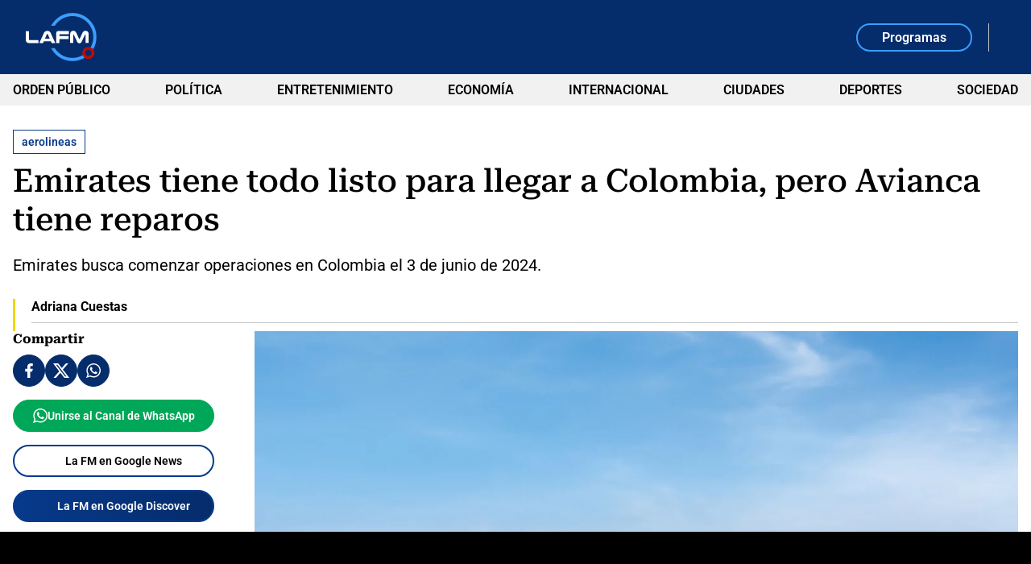

--- FILE ---
content_type: text/html; charset=utf-8
request_url: https://www.lafm.com.co/actualidad/emirates-listo-para-llegar-a-colombia-avianca-no-le-gusta-335242
body_size: 16960
content:
<!DOCTYPE html>
<html lang="es">
<head>
    <title>Emirates, listo para llegar a Colombia: Avianca no le gusta</title>
    
    
    <link rel="preload" as="image" href="https://files.lafm.com.co/assets/public/2024-02/emirates_airlines.jpg?w=1200" />
    
	
		<script type="text/javascript">
			window.trends = {
				'postId': '335242',
				'postDateTime': '2024-02-16 22:31:17',
				'trendType': 'lafm-s'
			}
		</script>
	


    
            <noscript>
                <link rel="stylesheet" href="https://files.lafm.com.co/__assets/assets/v0.1.0/desktop-news-Bg7Wx32w.css" />
            </noscript>
            <link rel="preload" href="https://files.lafm.com.co/__assets/assets/v0.1.0/desktop-news-Bg7Wx32w.css" as="style" />
                <style>
                    @font-face{font-family:Roboto;font-style:italic;font-weight:100 900;font-stretch:100%;font-display:swap;src:url(https://files.lafm.com.co/__assets/assets/v0.1.0/fonts/KFO5CnqEu92Fr1Mu53ZEC9_Vu3r1gIhOszmkC3kaWzU-B-UKatGS.woff2) format('woff2');unicode-range:U+0460-052F,U+1C80-1C8A,U+20B4,U+2DE0-2DFF,U+A640-A69F,U+FE2E-FE2F}@font-face{font-family:Roboto;font-style:italic;font-weight:100 900;font-stretch:100%;font-display:swap;src:url(https://files.lafm.com.co/__assets/assets/v0.1.0/fonts/KFO5CnqEu92Fr1Mu53ZEC9_Vu3r1gIhOszmkAnkaWzU-BQuZY0ec.woff2) format('woff2');unicode-range:U+0301,U+0400-045F,U+0490-0491,U+04B0-04B1,U+2116}@font-face{font-family:Roboto;font-style:italic;font-weight:100 900;font-stretch:100%;font-display:swap;src:url(https://files.lafm.com.co/__assets/assets/v0.1.0/fonts/KFO5CnqEu92Fr1Mu53ZEC9_Vu3r1gIhOszmkCnkaWzU-Cf6Wh-ak.woff2) format('woff2');unicode-range:U+1F00-1FFF}@font-face{font-family:Roboto;font-style:italic;font-weight:100 900;font-stretch:100%;font-display:swap;src:url(https://files.lafm.com.co/__assets/assets/v0.1.0/fonts/KFO5CnqEu92Fr1Mu53ZEC9_Vu3r1gIhOszmkBXkaWzU-NsgT4ukU.woff2) format('woff2');unicode-range:U+0370-0377,U+037A-037F,U+0384-038A,U+038C,U+038E-03A1,U+03A3-03FF}@font-face{font-family:Roboto;font-style:italic;font-weight:100 900;font-stretch:100%;font-display:swap;src:url(https://files.lafm.com.co/__assets/assets/v0.1.0/fonts/KFO5CnqEu92Fr1Mu53ZEC9_Vu3r1gIhOszmkenkaWzU-Dwush0cz.woff2) format('woff2');unicode-range:U+0302-0303,U+0305,U+0307-0308,U+0310,U+0312,U+0315,U+031A,U+0326-0327,U+032C,U+032F-0330,U+0332-0333,U+0338,U+033A,U+0346,U+034D,U+0391-03A1,U+03A3-03A9,U+03B1-03C9,U+03D1,U+03D5-03D6,U+03F0-03F1,U+03F4-03F5,U+2016-2017,U+2034-2038,U+203C,U+2040,U+2043,U+2047,U+2050,U+2057,U+205F,U+2070-2071,U+2074-208E,U+2090-209C,U+20D0-20DC,U+20E1,U+20E5-20EF,U+2100-2112,U+2114-2115,U+2117-2121,U+2123-214F,U+2190,U+2192,U+2194-21AE,U+21B0-21E5,U+21F1-21F2,U+21F4-2211,U+2213-2214,U+2216-22FF,U+2308-230B,U+2310,U+2319,U+231C-2321,U+2336-237A,U+237C,U+2395,U+239B-23B7,U+23D0,U+23DC-23E1,U+2474-2475,U+25AF,U+25B3,U+25B7,U+25BD,U+25C1,U+25CA,U+25CC,U+25FB,U+266D-266F,U+27C0-27FF,U+2900-2AFF,U+2B0E-2B11,U+2B30-2B4C,U+2BFE,U+3030,U+FF5B,U+FF5D,U+1D400-1D7FF,U+1EE00-1EEFF}@font-face{font-family:Roboto;font-style:italic;font-weight:100 900;font-stretch:100%;font-display:swap;src:url(https://files.lafm.com.co/__assets/assets/v0.1.0/fonts/KFO5CnqEu92Fr1Mu53ZEC9_Vu3r1gIhOszmkaHkaWzU-mQQU5nC4.woff2) format('woff2');unicode-range:U+0001-000C,U+000E-001F,U+007F-009F,U+20DD-20E0,U+20E2-20E4,U+2150-218F,U+2190,U+2192,U+2194-2199,U+21AF,U+21E6-21F0,U+21F3,U+2218-2219,U+2299,U+22C4-22C6,U+2300-243F,U+2440-244A,U+2460-24FF,U+25A0-27BF,U+2800-28FF,U+2921-2922,U+2981,U+29BF,U+29EB,U+2B00-2BFF,U+4DC0-4DFF,U+FFF9-FFFB,U+10140-1018E,U+10190-1019C,U+101A0,U+101D0-101FD,U+102E0-102FB,U+10E60-10E7E,U+1D2C0-1D2D3,U+1D2E0-1D37F,U+1F000-1F0FF,U+1F100-1F1AD,U+1F1E6-1F1FF,U+1F30D-1F30F,U+1F315,U+1F31C,U+1F31E,U+1F320-1F32C,U+1F336,U+1F378,U+1F37D,U+1F382,U+1F393-1F39F,U+1F3A7-1F3A8,U+1F3AC-1F3AF,U+1F3C2,U+1F3C4-1F3C6,U+1F3CA-1F3CE,U+1F3D4-1F3E0,U+1F3ED,U+1F3F1-1F3F3,U+1F3F5-1F3F7,U+1F408,U+1F415,U+1F41F,U+1F426,U+1F43F,U+1F441-1F442,U+1F444,U+1F446-1F449,U+1F44C-1F44E,U+1F453,U+1F46A,U+1F47D,U+1F4A3,U+1F4B0,U+1F4B3,U+1F4B9,U+1F4BB,U+1F4BF,U+1F4C8-1F4CB,U+1F4D6,U+1F4DA,U+1F4DF,U+1F4E3-1F4E6,U+1F4EA-1F4ED,U+1F4F7,U+1F4F9-1F4FB,U+1F4FD-1F4FE,U+1F503,U+1F507-1F50B,U+1F50D,U+1F512-1F513,U+1F53E-1F54A,U+1F54F-1F5FA,U+1F610,U+1F650-1F67F,U+1F687,U+1F68D,U+1F691,U+1F694,U+1F698,U+1F6AD,U+1F6B2,U+1F6B9-1F6BA,U+1F6BC,U+1F6C6-1F6CF,U+1F6D3-1F6D7,U+1F6E0-1F6EA,U+1F6F0-1F6F3,U+1F6F7-1F6FC,U+1F700-1F7FF,U+1F800-1F80B,U+1F810-1F847,U+1F850-1F859,U+1F860-1F887,U+1F890-1F8AD,U+1F8B0-1F8BB,U+1F8C0-1F8C1,U+1F900-1F90B,U+1F93B,U+1F946,U+1F984,U+1F996,U+1F9E9,U+1FA00-1FA6F,U+1FA70-1FA7C,U+1FA80-1FA89,U+1FA8F-1FAC6,U+1FACE-1FADC,U+1FADF-1FAE9,U+1FAF0-1FAF8,U+1FB00-1FBFF}@font-face{font-family:Roboto;font-style:italic;font-weight:100 900;font-stretch:100%;font-display:swap;src:url(https://files.lafm.com.co/__assets/assets/v0.1.0/fonts/KFO5CnqEu92Fr1Mu53ZEC9_Vu3r1gIhOszmkCXkaWzU-LqXHS6oa.woff2) format('woff2');unicode-range:U+0102-0103,U+0110-0111,U+0128-0129,U+0168-0169,U+01A0-01A1,U+01AF-01B0,U+0300-0301,U+0303-0304,U+0308-0309,U+0323,U+0329,U+1EA0-1EF9,U+20AB}@font-face{font-family:Roboto;font-style:italic;font-weight:100 900;font-stretch:100%;font-display:swap;src:url(https://files.lafm.com.co/__assets/assets/v0.1.0/fonts/KFO5CnqEu92Fr1Mu53ZEC9_Vu3r1gIhOszmkCHkaWzU-cqKqHPSO.woff2) format('woff2');unicode-range:U+0100-02BA,U+02BD-02C5,U+02C7-02CC,U+02CE-02D7,U+02DD-02FF,U+0304,U+0308,U+0329,U+1D00-1DBF,U+1E00-1E9F,U+1EF2-1EFF,U+2020,U+20A0-20AB,U+20AD-20C0,U+2113,U+2C60-2C7F,U+A720-A7FF}@font-face{font-family:Roboto;font-style:italic;font-weight:100 900;font-stretch:100%;font-display:swap;src:url(https://files.lafm.com.co/__assets/assets/v0.1.0/fonts/KFO5CnqEu92Fr1Mu53ZEC9_Vu3r1gIhOszmkBnka-HlDuTyNj.woff2) format('woff2');unicode-range:U+0000-00FF,U+0131,U+0152-0153,U+02BB-02BC,U+02C6,U+02DA,U+02DC,U+0304,U+0308,U+0329,U+2000-206F,U+20AC,U+2122,U+2191,U+2193,U+2212,U+2215,U+FEFF,U+FFFD}@font-face{font-family:Roboto;font-style:normal;font-weight:100 900;font-stretch:100%;font-display:swap;src:url(https://files.lafm.com.co/__assets/assets/v0.1.0/fonts/KFO7CnqEu92Fr1ME7kSn66aGLdTylUAMa3GUBGEe-3VVPul60.woff2) format('woff2');unicode-range:U+0460-052F,U+1C80-1C8A,U+20B4,U+2DE0-2DFF,U+A640-A69F,U+FE2E-FE2F}@font-face{font-family:Roboto;font-style:normal;font-weight:100 900;font-stretch:100%;font-display:swap;src:url(https://files.lafm.com.co/__assets/assets/v0.1.0/fonts/KFO7CnqEu92Fr1ME7kSn66aGLdTylUAMa3iUBGEe-B1tIhOr4.woff2) format('woff2');unicode-range:U+0301,U+0400-045F,U+0490-0491,U+04B0-04B1,U+2116}@font-face{font-family:Roboto;font-style:normal;font-weight:100 900;font-stretch:100%;font-display:swap;src:url(https://files.lafm.com.co/__assets/assets/v0.1.0/fonts/KFO7CnqEu92Fr1ME7kSn66aGLdTylUAMa3CUBGEe-DnPa8eh0.woff2) format('woff2');unicode-range:U+1F00-1FFF}@font-face{font-family:Roboto;font-style:normal;font-weight:100 900;font-stretch:100%;font-display:swap;src:url(https://files.lafm.com.co/__assets/assets/v0.1.0/fonts/KFO7CnqEu92Fr1ME7kSn66aGLdTylUAMa3-UBGEe-iaUSDqqS.woff2) format('woff2');unicode-range:U+0370-0377,U+037A-037F,U+0384-038A,U+038C,U+038E-03A1,U+03A3-03FF}@font-face{font-family:Roboto;font-style:normal;font-weight:100 900;font-stretch:100%;font-display:swap;src:url(https://files.lafm.com.co/__assets/assets/v0.1.0/fonts/KFO7CnqEu92Fr1ME7kSn66aGLdTylUAMawCUBGEe-CBNGtO38.woff2) format('woff2');unicode-range:U+0302-0303,U+0305,U+0307-0308,U+0310,U+0312,U+0315,U+031A,U+0326-0327,U+032C,U+032F-0330,U+0332-0333,U+0338,U+033A,U+0346,U+034D,U+0391-03A1,U+03A3-03A9,U+03B1-03C9,U+03D1,U+03D5-03D6,U+03F0-03F1,U+03F4-03F5,U+2016-2017,U+2034-2038,U+203C,U+2040,U+2043,U+2047,U+2050,U+2057,U+205F,U+2070-2071,U+2074-208E,U+2090-209C,U+20D0-20DC,U+20E1,U+20E5-20EF,U+2100-2112,U+2114-2115,U+2117-2121,U+2123-214F,U+2190,U+2192,U+2194-21AE,U+21B0-21E5,U+21F1-21F2,U+21F4-2211,U+2213-2214,U+2216-22FF,U+2308-230B,U+2310,U+2319,U+231C-2321,U+2336-237A,U+237C,U+2395,U+239B-23B7,U+23D0,U+23DC-23E1,U+2474-2475,U+25AF,U+25B3,U+25B7,U+25BD,U+25C1,U+25CA,U+25CC,U+25FB,U+266D-266F,U+27C0-27FF,U+2900-2AFF,U+2B0E-2B11,U+2B30-2B4C,U+2BFE,U+3030,U+FF5B,U+FF5D,U+1D400-1D7FF,U+1EE00-1EEFF}@font-face{font-family:Roboto;font-style:normal;font-weight:100 900;font-stretch:100%;font-display:swap;src:url(https://files.lafm.com.co/__assets/assets/v0.1.0/fonts/KFO7CnqEu92Fr1ME7kSn66aGLdTylUAMaxKUBGEe-Bm5C9Z0M.woff2) format('woff2');unicode-range:U+0001-000C,U+000E-001F,U+007F-009F,U+20DD-20E0,U+20E2-20E4,U+2150-218F,U+2190,U+2192,U+2194-2199,U+21AF,U+21E6-21F0,U+21F3,U+2218-2219,U+2299,U+22C4-22C6,U+2300-243F,U+2440-244A,U+2460-24FF,U+25A0-27BF,U+2800-28FF,U+2921-2922,U+2981,U+29BF,U+29EB,U+2B00-2BFF,U+4DC0-4DFF,U+FFF9-FFFB,U+10140-1018E,U+10190-1019C,U+101A0,U+101D0-101FD,U+102E0-102FB,U+10E60-10E7E,U+1D2C0-1D2D3,U+1D2E0-1D37F,U+1F000-1F0FF,U+1F100-1F1AD,U+1F1E6-1F1FF,U+1F30D-1F30F,U+1F315,U+1F31C,U+1F31E,U+1F320-1F32C,U+1F336,U+1F378,U+1F37D,U+1F382,U+1F393-1F39F,U+1F3A7-1F3A8,U+1F3AC-1F3AF,U+1F3C2,U+1F3C4-1F3C6,U+1F3CA-1F3CE,U+1F3D4-1F3E0,U+1F3ED,U+1F3F1-1F3F3,U+1F3F5-1F3F7,U+1F408,U+1F415,U+1F41F,U+1F426,U+1F43F,U+1F441-1F442,U+1F444,U+1F446-1F449,U+1F44C-1F44E,U+1F453,U+1F46A,U+1F47D,U+1F4A3,U+1F4B0,U+1F4B3,U+1F4B9,U+1F4BB,U+1F4BF,U+1F4C8-1F4CB,U+1F4D6,U+1F4DA,U+1F4DF,U+1F4E3-1F4E6,U+1F4EA-1F4ED,U+1F4F7,U+1F4F9-1F4FB,U+1F4FD-1F4FE,U+1F503,U+1F507-1F50B,U+1F50D,U+1F512-1F513,U+1F53E-1F54A,U+1F54F-1F5FA,U+1F610,U+1F650-1F67F,U+1F687,U+1F68D,U+1F691,U+1F694,U+1F698,U+1F6AD,U+1F6B2,U+1F6B9-1F6BA,U+1F6BC,U+1F6C6-1F6CF,U+1F6D3-1F6D7,U+1F6E0-1F6EA,U+1F6F0-1F6F3,U+1F6F7-1F6FC,U+1F700-1F7FF,U+1F800-1F80B,U+1F810-1F847,U+1F850-1F859,U+1F860-1F887,U+1F890-1F8AD,U+1F8B0-1F8BB,U+1F8C0-1F8C1,U+1F900-1F90B,U+1F93B,U+1F946,U+1F984,U+1F996,U+1F9E9,U+1FA00-1FA6F,U+1FA70-1FA7C,U+1FA80-1FA89,U+1FA8F-1FAC6,U+1FACE-1FADC,U+1FADF-1FAE9,U+1FAF0-1FAF8,U+1FB00-1FBFF}@font-face{font-family:Roboto;font-style:normal;font-weight:100 900;font-stretch:100%;font-display:swap;src:url(https://files.lafm.com.co/__assets/assets/v0.1.0/fonts/KFO7CnqEu92Fr1ME7kSn66aGLdTylUAMa3OUBGEe-24ctNiOc.woff2) format('woff2');unicode-range:U+0102-0103,U+0110-0111,U+0128-0129,U+0168-0169,U+01A0-01A1,U+01AF-01B0,U+0300-0301,U+0303-0304,U+0308-0309,U+0323,U+0329,U+1EA0-1EF9,U+20AB}@font-face{font-family:Roboto;font-style:normal;font-weight:100 900;font-stretch:100%;font-display:swap;src:url(https://files.lafm.com.co/__assets/assets/v0.1.0/fonts/KFO7CnqEu92Fr1ME7kSn66aGLdTylUAMa3KUBGEe-Dqr_DJ6L.woff2) format('woff2');unicode-range:U+0100-02BA,U+02BD-02C5,U+02C7-02CC,U+02CE-02D7,U+02DD-02FF,U+0304,U+0308,U+0329,U+1D00-1DBF,U+1E00-1E9F,U+1EF2-1EFF,U+2020,U+20A0-20AB,U+20AD-20C0,U+2113,U+2C60-2C7F,U+A720-A7FF}@font-face{font-family:Roboto;font-style:normal;font-weight:100 900;font-stretch:100%;font-display:swap;src:url(https://files.lafm.com.co/__assets/assets/v0.1.0/fonts/KFO7CnqEu92Fr1ME7kSn66aGLdTylUAMa3yUBA-CHnqiQTt.woff2) format('woff2');unicode-range:U+0000-00FF,U+0131,U+0152-0153,U+02BB-02BC,U+02C6,U+02DA,U+02DC,U+0304,U+0308,U+0329,U+2000-206F,U+20AC,U+2122,U+2191,U+2193,U+2212,U+2215,U+FEFF,U+FFFD}@font-face{font-family:'Roboto Serif';font-style:italic;font-weight:100 900;font-stretch:100%;font-display:swap;src:url(https://files.lafm.com.co/__assets/assets/v0.1.0/fonts/R705jywflP6FLr3gZx7K8UyEVQnyR1E7VN-f51xYuGCQepO9CRLLcmv0wAqC-w8kpEzi-QgM6SVM7.woff2) format('woff2');unicode-range:U+0460-052F,U+1C80-1C8A,U+20B4,U+2DE0-2DFF,U+A640-A69F,U+FE2E-FE2F}@font-face{font-family:'Roboto Serif';font-style:italic;font-weight:100 900;font-stretch:100%;font-display:swap;src:url(https://files.lafm.com.co/__assets/assets/v0.1.0/fonts/R705jywflP6FLr3gZx7K8UyEVQnyR1E7VN-f51xYuGCQepO9CRLLcmv0wAqC-wYkpEzi-C1q6CCsV.woff2) format('woff2');unicode-range:U+0301,U+0400-045F,U+0490-0491,U+04B0-04B1,U+2116}@font-face{font-family:'Roboto Serif';font-style:italic;font-weight:100 900;font-stretch:100%;font-display:swap;src:url(https://files.lafm.com.co/__assets/assets/v0.1.0/fonts/R705jywflP6FLr3gZx7K8UyEVQnyR1E7VN-f51xYuGCQepO9CRLLcmv0wAqC-w0kpEzi-CBths53y.woff2) format('woff2');unicode-range:U+0102-0103,U+0110-0111,U+0128-0129,U+0168-0169,U+01A0-01A1,U+01AF-01B0,U+0300-0301,U+0303-0304,U+0308-0309,U+0323,U+0329,U+1EA0-1EF9,U+20AB}@font-face{font-family:'Roboto Serif';font-style:italic;font-weight:100 900;font-stretch:100%;font-display:swap;src:url(https://files.lafm.com.co/__assets/assets/v0.1.0/fonts/R705jywflP6FLr3gZx7K8UyEVQnyR1E7VN-f51xYuGCQepO9CRLLcmv0wAqC-wwkpEzi-ChoiTxwB.woff2) format('woff2');unicode-range:U+0100-02BA,U+02BD-02C5,U+02C7-02CC,U+02CE-02D7,U+02DD-02FF,U+0304,U+0308,U+0329,U+1D00-1DBF,U+1E00-1E9F,U+1EF2-1EFF,U+2020,U+20A0-20AB,U+20AD-20C0,U+2113,U+2C60-2C7F,U+A720-A7FF}@font-face{font-family:'Roboto Serif';font-style:italic;font-weight:100 900;font-stretch:100%;font-display:swap;src:url(https://files.lafm.com.co/__assets/assets/v0.1.0/fonts/R705jywflP6FLr3gZx7K8UyEVQnyR1E7VN-f51xYuGCQepO9CRLLcmv0wAqC-wIkpA-Bs-uwrH4.woff2) format('woff2');unicode-range:U+0000-00FF,U+0131,U+0152-0153,U+02BB-02BC,U+02C6,U+02DA,U+02DC,U+0304,U+0308,U+0329,U+2000-206F,U+20AC,U+2122,U+2191,U+2193,U+2212,U+2215,U+FEFF,U+FFFD}@font-face{font-family:'Roboto Serif';font-style:normal;font-weight:100 900;font-stretch:100%;font-display:swap;src:url(https://files.lafm.com.co/__assets/assets/v0.1.0/fonts/R707jywflP6FLr3gZx7K8UyuXDs9zVwDmXCb8lxYgmuimXPEWoRldX48gtLKywA8oA-BaSB-d5J.woff2) format('woff2');unicode-range:U+0460-052F,U+1C80-1C8A,U+20B4,U+2DE0-2DFF,U+A640-A69F,U+FE2E-FE2F}@font-face{font-family:'Roboto Serif';font-style:normal;font-weight:100 900;font-stretch:100%;font-display:swap;src:url(https://files.lafm.com.co/__assets/assets/v0.1.0/fonts/R707jywflP6FLr3gZx7K8UyuXDs9zVwDmXCb8lxYgmuimXPEWoRldX48gtLDywA8oA-C5r5YN1i.woff2) format('woff2');unicode-range:U+0301,U+0400-045F,U+0490-0491,U+04B0-04B1,U+2116}@font-face{font-family:'Roboto Serif';font-style:normal;font-weight:100 900;font-stretch:100%;font-display:swap;src:url(https://files.lafm.com.co/__assets/assets/v0.1.0/fonts/R707jywflP6FLr3gZx7K8UyuXDs9zVwDmXCb8lxYgmuimXPEWoRldX48gtLIywA8oA-CPO3nJDO.woff2) format('woff2');unicode-range:U+0102-0103,U+0110-0111,U+0128-0129,U+0168-0169,U+01A0-01A1,U+01AF-01B0,U+0300-0301,U+0303-0304,U+0308-0309,U+0323,U+0329,U+1EA0-1EF9,U+20AB}@font-face{font-family:'Roboto Serif';font-style:normal;font-weight:100 900;font-stretch:100%;font-display:swap;src:url(https://files.lafm.com.co/__assets/assets/v0.1.0/fonts/R707jywflP6FLr3gZx7K8UyuXDs9zVwDmXCb8lxYgmuimXPEWoRldX48gtLJywA8oA-BZ3zpMiW.woff2) format('woff2');unicode-range:U+0100-02BA,U+02BD-02C5,U+02C7-02CC,U+02CE-02D7,U+02DD-02FF,U+0304,U+0308,U+0329,U+1D00-1DBF,U+1E00-1E9F,U+1EF2-1EFF,U+2020,U+20A0-20AB,U+20AD-20C0,U+2113,U+2C60-2C7F,U+A720-A7FF}@font-face{font-family:'Roboto Serif';font-style:normal;font-weight:100 900;font-stretch:100%;font-display:swap;src:url(https://files.lafm.com.co/__assets/assets/v0.1.0/fonts/R707jywflP6FLr3gZx7K8UyuXDs9zVwDmXCb8lxYgmuimXPEWoRldX48gtLHywA-Bz8Ox1bI.woff2) format('woff2');unicode-range:U+0000-00FF,U+0131,U+0152-0153,U+02BB-02BC,U+02C6,U+02DA,U+02DC,U+0304,U+0308,U+0329,U+2000-206F,U+20AC,U+2122,U+2191,U+2193,U+2212,U+2215,U+FEFF,U+FFFD}@font-face{font-family:'Roboto Slab';font-style:normal;font-weight:100 900;font-display:swap;src:url(https://files.lafm.com.co/__assets/assets/v0.1.0/fonts/BngMUXZYTXPIvIBgJJSb6ufA5qW54A-BH54svm2.woff2) format('woff2');unicode-range:U+0460-052F,U+1C80-1C8A,U+20B4,U+2DE0-2DFF,U+A640-A69F,U+FE2E-FE2F}@font-face{font-family:'Roboto Slab';font-style:normal;font-weight:100 900;font-display:swap;src:url(https://files.lafm.com.co/__assets/assets/v0.1.0/fonts/BngMUXZYTXPIvIBgJJSb6ufJ5qW54A-BzUUW08o.woff2) format('woff2');unicode-range:U+0301,U+0400-045F,U+0490-0491,U+04B0-04B1,U+2116}@font-face{font-family:'Roboto Slab';font-style:normal;font-weight:100 900;font-display:swap;src:url(https://files.lafm.com.co/__assets/assets/v0.1.0/fonts/BngMUXZYTXPIvIBgJJSb6ufB5qW54A-BuTi-Xi5.woff2) format('woff2');unicode-range:U+1F00-1FFF}@font-face{font-family:'Roboto Slab';font-style:normal;font-weight:100 900;font-display:swap;src:url(https://files.lafm.com.co/__assets/assets/v0.1.0/fonts/BngMUXZYTXPIvIBgJJSb6ufO5qW54A-CGMhFIa2.woff2) format('woff2');unicode-range:U+0370-0377,U+037A-037F,U+0384-038A,U+038C,U+038E-03A1,U+03A3-03FF}@font-face{font-family:'Roboto Slab';font-style:normal;font-weight:100 900;font-display:swap;src:url(https://files.lafm.com.co/__assets/assets/v0.1.0/fonts/BngMUXZYTXPIvIBgJJSb6ufC5qW54A-o378VNJM.woff2) format('woff2');unicode-range:U+0102-0103,U+0110-0111,U+0128-0129,U+0168-0169,U+01A0-01A1,U+01AF-01B0,U+0300-0301,U+0303-0304,U+0308-0309,U+0323,U+0329,U+1EA0-1EF9,U+20AB}@font-face{font-family:'Roboto Slab';font-style:normal;font-weight:100 900;font-display:swap;src:url(https://files.lafm.com.co/__assets/assets/v0.1.0/fonts/BngMUXZYTXPIvIBgJJSb6ufD5qW54A-DFXT9gkm.woff2) format('woff2');unicode-range:U+0100-02BA,U+02BD-02C5,U+02C7-02CC,U+02CE-02D7,U+02DD-02FF,U+0304,U+0308,U+0329,U+1D00-1DBF,U+1E00-1E9F,U+1EF2-1EFF,U+2020,U+20A0-20AB,U+20AD-20C0,U+2113,U+2C60-2C7F,U+A720-A7FF}@font-face{font-family:'Roboto Slab';font-style:normal;font-weight:100 900;font-display:swap;src:url(https://files.lafm.com.co/__assets/assets/v0.1.0/fonts/BngMUXZYTXPIvIBgJJSb6ufN5qU-NGSZfXMW.woff2) format('woff2');unicode-range:U+0000-00FF,U+0131,U+0152-0153,U+02BB-02BC,U+02C6,U+02DA,U+02DC,U+0304,U+0308,U+0329,U+2000-206F,U+20AC,U+2122,U+2191,U+2193,U+2212,U+2215,U+FEFF,U+FFFD}
                </style>
    
    <meta charset="utf-8" />
<meta http-equiv="x-ua-compatible" content="ie=edge">
<meta name="viewport" content="width=device-width, initial-scale=1.0">
<meta name="author" content="La FM" />
<meta name="version" content="0.1.1.0" />
	<meta name="description" content="Emirates busca comenzar operaciones en Colombia el 3 de junio de 2024." />
	<meta name="keywords" content="aerolineas, Emirates, Aerocivil, Avianca" />
	<meta name="news_keywords" content="aerolineas, Emirates, Aerocivil, Avianca" />
	<link href="https://www.lafm.com.co/actualidad/emirates-listo-para-llegar-a-colombia-avianca-no-le-gusta-335242" rel="canonical">

	<link rel="amphtml" href="https://amp.lafm.com.co/actualidad/emirates-listo-para-llegar-a-colombia-avianca-no-le-gusta-335242">
	<meta name="robots" content="index, follow, max-image-preview:large">
		<meta name="googlebot" content="index, follow">

            <meta name="twitter:card" content="summary_large_image" />
            <meta name="twitter:site" content="@lafm" />
            <meta name="twitter:creator" content="@lafm" />
            <meta name="twitter:title" content="Emirates tiene todo listo para llegar a Colombia, pero Avianca tiene reparos" />
            <meta name="twitter:description" content="Emirates busca comenzar operaciones en Colombia el 3 de junio de 2024." />
            <meta name="twitter:image" content="https://files.lafm.com.co/assets/public/2024-02/emirates_airlines.jpg?w=1280" />

    <meta property="og:site_name" content="La FM">
    <meta property="og:title" content="Emirates tiene todo listo para llegar a Colombia, pero Avianca tiene reparos" />
    <meta property="og:type" content="article" />
    <meta property="og:url" content="https://www.lafm.com.co/actualidad/emirates-listo-para-llegar-a-colombia-avianca-no-le-gusta-335242" />
    <meta property="og:image" content="https://files.lafm.com.co/assets/public/2024-02/emirates_airlines.jpg?w=1280" />
    <meta property="og:image:type" content="image/jpeg" />
    <meta property="og:image:alt" content="Emirates tiene todo listo para llegar a Colombia, pero Avianca tiene reparos" />
    <meta property="og:image:width" content="1280" />
    <meta property="og:image:height" content="748" />
    <meta property="og:description" content="Emirates busca comenzar operaciones en Colombia el 3 de junio de 2024." />
    <meta property="og:locale" content="es_CO" />
    <!--Whatsapp-->
    <meta property="og:image" content="https://files.lafm.com.co/assets/public/2024-02/emirates_airlines.jpg?w=400&amp;r=1_1" />
    <meta property="og:image:type" content="image/jpeg" />



<link rel="apple-touch-icon" sizes="180x180" href="https://files.lafm.com.co/__assets/favicon/apple-touch-icon.png" />
<link rel="shortcut icon" href="https://files.lafm.com.co/__assets/favicon/favicon.ico" />
<link rel="icon" type="image/svg+xml" href="https://files.lafm.com.co/__assets/favicon/favicon.svg" />

    <meta property="article:published_time" content="2024-02-16T22:31:17.0000000&#x2B;00:00" />
    <meta property="article:modified_time" content="2024-02-16T23:13:03.0000000&#x2B;00:00" />
        <meta property="mrf:authors" content="Adriana Cuestas" />
        <meta property="mrf:tags" content="contentType:Artículo;tags:aerolineas;tags:Emirates;tags:Aerocivil;tags:Avianca" />
        <meta property="mrf:sections" content="Actualidad">


	<script type="application/ld&#x2B;json">
		{"@id":"https://www.lafm.com.co/#publisher","name":"La FM","logo":{"url":"https://files.lafm.com.co/img/lafm-logo-post.jpg","width":89,"height":60,"@context":"http://schema.org","@type":"ImageObject"},"url":"https://www.lafm.com.co","sameAs":["https://www.facebook.com/lafmcolombia","https://www.youtube.com/channel/UC6GkkHjigCzoVgvtYg8UB9g","https://x.com/lafm","https://www.instagram.com/lafmoficial","https://www.linkedin.com/company/la-fm"],"address":{"streetAddress":"Calle 37 # 13a-19","addressLocality":"Bogotá D.C","postalCode":"110311","addressRegion":"Bogotá D.C","addressCountry":"CO","@context":"http://schema.org","@type":"PostalAddress"},"@context":"http://schema.org","@type":"NewsMediaOrganization"}
	</script>
	<script type="application/ld&#x2B;json">
		{"itemListElement":[{"position":1,"name":"Actualidad","item":"https://www.lafm.com.co/actualidad","@context":"http://schema.org","@type":"ListItem"},{"position":2,"name":"Emirates tiene todo listo para llegar a Colombia, pero Avianca tiene reparos","@context":"http://schema.org","@type":"ListItem"}],"@context":"http://schema.org","@type":"BreadcrumbList"}
	</script>
	<script type="application/ld&#x2B;json">
		{"headline":"Emirates tiene todo listo para llegar a Colombia, pero Avianca tiene reparos","articleSection":"Actualidad","datePublished":"2024-02-16T22:31:17+00:00","dateModified":"2024-02-16T23:13:03+00:00","description":"Emirates busca comenzar operaciones en Colombia el 3 de junio de 2024.","publisher":{"@id":"https://www.lafm.com.co/#publisher"},"image":[{"url":"https://files.lafm.com.co/assets/public/2024-02/emirates_airlines.jpg","width":1300,"height":760,"caption":"Redes sociales","@context":"http://schema.org","@type":"ImageObject"},{"url":"https://files.lafm.com.co/assets/public/2024-02/emirates_airlines.jpg?r=4_3","width":1013,"height":760,"caption":"Redes sociales","@context":"http://schema.org","@type":"ImageObject"},{"url":"https://files.lafm.com.co/assets/public/2024-02/emirates_airlines.jpg?r=1_1","width":760,"height":760,"caption":"Redes sociales","@context":"http://schema.org","@type":"ImageObject"}],"author":[{"name":"Adriana Cuestas","url":"https://www.lafm.com.co/autores/adriana-cuestas-254951","@context":"http://schema.org","@type":"Person"}],"wordCount":384,"url":"https://www.lafm.com.co/actualidad/emirates-listo-para-llegar-a-colombia-avianca-no-le-gusta-335242","mainEntityOfPage":"https://www.lafm.com.co/actualidad/emirates-listo-para-llegar-a-colombia-avianca-no-le-gusta-335242","speakable":{"xPath":["/html/head/title","/html/head/meta[@name='description']/@content"],"@context":"http://schema.org","@type":"SpeakableSpecification"},"@context":"http://schema.org","@type":"NewsArticle"}
	</script>

    <script src="//i.e-planning.net/layers/hbdfp.js" id="hbepl" data-isv="us.img.e-planning.net" data-sv="ads.us.e-planning.net" data-ci="2a4fe" data-proxy=true></script>

            <script>
            dataLayer = [{
                'isMobile': false,
                'postId': '335242',
                'postDateTime': '2024-02-16 22:31:17',
            }];
        </script>
<!-- Google Tag Manager -->
<script>
    (function (w, d, s, l, i) {
        w[l] = w[l] || []; w[l].push({
            'gtm.start':
                new Date().getTime(), event: 'gtm.js'
        }); var f = d.getElementsByTagName(s)[0],
            j = d.createElement(s), dl = l != 'dataLayer' ? '&l=' + l : ''; j.async = true; j.src =
                'https://www.googletagmanager.com/gtm.js?id=' + i + dl; f.parentNode.insertBefore(j, f);
    })(window, document, 'script', 'dataLayer', 'GTM-58HN4MLH');</script>
<!-- End Google Tag Manager -->
    <script>
        var youtubeIframeReady = false;
        function onYouTubeIframeAPIReady() {
            youtubeIframeReady = true;
        }
    </script>
</head>
<body>
        <!-- Google Tag Manager (noscript) -->
        <noscript>
            <iframe src="https://www.googletagmanager.com/ns.html?id=GTM-58HN4MLH"
                    height="0" width="0" style="display:none;visibility:hidden" title="ga"></iframe>
        </noscript>
        <!-- End Google Tag Manager (noscript) -->
    <style id="loading-styles">
	.loading_screen {
		background: linear-gradient(to bottom, #f9f9f9 10%, #eeeff3 100%);
		left: 0;
		height: 100%;
		position: fixed;
		top: 0;
		width: 100%;
		z-index: 10000;
		display: flex;
		flex-direction: column;
		justify-content: center;
		align-items: center;
	}

	.loader svg {
		width: 160px;
		height: 110px;
		padding: 2px;
		background: transparent;
	}

		.loader svg .cls-1 {
			animation: pulse-fill-cls1 1.5s infinite;
		}

		.loader svg .cls-2 {
			animation: pulse-fill-cls2 1.5s infinite;
		}

		.loader svg .cls-3 {
			animation: pulse-fill-cls3 1.5s infinite;
		}

	@keyframes pulse-fill-cls1 {
		0%, 100% {
			fill: #3c9dff;
		}

		50% {
			fill: #90caff;
		}
	}

	@keyframes pulse-fill-cls2 {
		0%, 100% {
			fill: #073a8c;
		}

		50% {
			fill: #4a6fb3;
		}
	}

	@keyframes pulse-fill-cls3 {
		0%, 100% {
			fill: #be0c07;
		}

		50% {
			fill: #ff6f60;
		}
	}

</style>
<style id="hide-principal">
	#principal-html {
		display: none;
	}
</style>

<div class="loading_screen">
	<div class="loader">
		<svg id="Layer_1" data-name="Layer 1" xmlns="http://www.w3.org/2000/svg" viewBox="0 0 500.1 340.3">
			<g>
				<path class="cls-2" d="M27.6,213.5c-5.2,0-9.5-.6-13.1-1.7-3.5-1.1-6.4-2.8-8.5-5.1-2.1-2.3-3.6-5.2-4.6-8.6-.9-3.5-1.4-7.5-1.4-12.1v-57h22.8v54.9c0,3.1.5,5.2,1.6,6.3,1,1.1,3,1.7,5.9,1.7h58.7v21.6H27.6Z" />
				<path class="cls-2" d="M207.2,209.7c.3.7.6,1.3.8,1.9s.4,1.2.6,1.9h-25.5c-.2-.6-.3-1.1-.5-1.6s-.3-.9-.5-1.3l-4.5-10.3h-50l-4.4,10.1c-.2.5-.3,1-.5,1.5s-.3,1-.4,1.5h-26.2c.2-.7.4-1.3.6-1.9s.5-1.2.8-1.9l30.3-67.1c2.4-5.3,5.6-9.2,9.5-11.8s8.9-3.9,15-3.9,10.9,1.3,14.8,3.9c4,2.6,7.2,6.5,9.6,11.8l30.5,67.2ZM169.3,181.7l-13-30.3c-.4-.9-1-1.6-1.6-2-.7-.4-1.4-.6-2.3-.6-.8,0-1.5.2-2.1.6-.7.4-1.2,1.1-1.6,2.1l-12.9,30.3h33.5v-.1Z" />
			</g>
			<g>
				<path class="cls-2" d="M304.2,128v22.4h-62.8c-2.3,0-3.5,1.3-3.5,3.8v9.1h65.9v21h-65.9v28.3h-22.6v-69.1c0-10.3,5.1-15.5,15.3-15.5h73.6Z" />
				<path class="cls-2" d="M379.1,214.3c-3,0-5.8-.6-8.4-1.9-2.6-1.2-4.5-3.2-5.9-5.9l-25.6-53.2c-.3-.7-.8-1-1.6-1-.5,0-1,.2-1.4.6-.4.4-.6.9-.6,1.7v57.9h-21.8v-61.9c0-4.8.7-8.7,2.1-11.8s3.3-5.6,5.8-7.6c1.9-1.5,4.1-2.7,6.6-3.7s5.2-1.4,8.2-1.4c5.3,0,9.7,1.5,13.1,4.4s6.2,6.7,8.3,11.4l19.1,41.5c.4,1.1,1.1,1.6,2.1,1.6s1.7-.5,2.1-1.6l19.1-41.5c2.2-4.7,4.9-8.5,8.3-11.4,3.3-2.9,7.7-4.4,13.1-4.4,3,0,5.7.5,8.2,1.4,2.5,1,4.6,2.2,6.6,3.7,2.5,2,4.4,4.5,5.8,7.6s2.1,7,2.1,11.8v61.9h-21.8v-57.9c0-.8-.2-1.3-.6-1.7s-.9-.6-1.4-.6c-.8,0-1.4.3-1.6,1l-25.6,53.2c-1.3,2.7-3.3,4.6-5.9,5.9-2.6,1.3-5.4,1.9-8.4,1.9Z" />
			</g>
			<g>
				<path class="cls-1" d="M420,304.9c-3.1-3.1-5.4-6.7-7-10.7l-.6-1.5-1.4.9c-24.1,15.9-52.2,24.3-81.2,24.3-50.6,0-97.1-25.4-124.4-68.1l-.4-.6h-25.9l1,1.9c1.8,3.3,3.5,6.3,5.3,9.1,31.4,50.1,85.4,80.1,144.4,80.1,34.1,0,67-10.1,95.2-29.2l1.6-1.1-1.7-1.1c-1.7-1-3.4-2.4-4.9-4Z" />
				<path class="cls-1" d="M329.8,0c-29.8,0-59,7.8-84.7,22.5-24.9,14.3-45.9,34.8-60.8,59.3-1.3,2.2-2.6,4.5-4.2,7.3l-1.1,2h25.9l.4-.6c27.3-42.6,73.8-68.1,124.5-68.1,81.5,0,147.8,66.3,147.8,147.8,0,29-8.4,57-24.3,81.2l-.9,1.4,1.5.6c4,1.6,7.6,4,10.7,7,1.5,1.5,2.9,3.2,4.1,5.1l1.1,1.7,1.1-1.6c19.1-28.2,29.2-61.1,29.2-95.2,0-94.1-76.4-170.4-170.3-170.4Z" />
			</g>
			<path class="cls-3" d="M442.3,325.4c-11,0-21.9-4.2-30.2-12.5-8.1-8.1-12.5-18.8-12.5-30.2s4.4-22.2,12.5-30.2c16.7-16.7,43.8-16.7,60.5,0,8.1,8.1,12.5,18.8,12.5,30.2s-4.4,22.2-12.5,30.2c-8.4,8.3-19.4,12.5-30.3,12.5ZM442.3,259.7c-5.9,0-11.8,2.2-16.2,6.7-4.3,4.3-6.7,10.1-6.7,16.2s2.4,11.9,6.7,16.2h0c9,9,23.5,9,32.5,0,4.3-4.3,6.7-10.1,6.7-16.2s-2.4-11.9-6.7-16.2c-4.6-4.5-10.5-6.7-16.3-6.7Z" />
		</svg>
	</div>
</div>
<script>
	var loadingRemoved = false;
	var cleanLoading = function () {
		if (!loadingRemoved) {
			loadingRemoved = true;
			document.getElementById('hide-principal').remove();
			document.getElementsByClassName('loading_screen')[0].remove();
		}
	}
</script>
    <div id="principal-html" class="news-page">
        

    <header v-bind:class="{ 'on-top': isSearchBoxOpen }" data-mrf-recirculation="Header">
        <div class="top">
            <a class="home-link" href="/" aria-label="Ir a Inicio">
                <img class="logo" src="https://files.lafm.com.co/media/logos/2025/10/23/210528/logo-fm-white.svg" alt="Logo La FM" width="0" height="0" />
            </a>
            <div class="actions">
                <a class="btn third" href="/programas" aria-label="Ir a la Sección de Programas">Programas</a>
                <hr class="v" />
                <search-box url="https://files.lafm.com.co/media/logos/2025/10/23/210528/logo-fm-white.svg" :width=0 :height="0"></search-box>
            </div>
        </div>
            <nav class="nav-sections" aria-label="Main Navigation">
                <ul class="menu container">
                        <li>
                            <a href="https://www.lafm.com.co/orden-publico" class=" category-header">Orden P&#xFA;blico</a>
                        </li>
                        <li>
                            <a href="https://www.lafm.com.co/politica" class=" category-header">Pol&#xED;tica</a>
                        </li>
                        <li>
                            <a href="https://www.lafm.com.co/entretenimiento" class=" category-header">Entretenimiento</a>
                        </li>
                        <li>
                            <a href="https://www.lafm.com.co/economia" class=" category-header">Econom&#xED;a</a>
                        </li>
                        <li>
                            <a href="https://www.lafm.com.co/internacional" class=" category-header">Internacional</a>
                        </li>
                        <li>
                            <a href="https://www.lafm.com.co/ciudades" class=" category-header">Ciudades</a>
                        </li>
                        <li>
                            <a href="https://www.lafm.com.co/deportes" class=" category-header">Deportes</a>
                        </li>
                        <li>
                            <a href="https://www.lafm.com.co/sociedad" class=" category-header">Sociedad </a>
                        </li>

                </ul>
            </nav>
        <breaking-news></breaking-news>
    </header>
    <header v-bind:class="{ show: scrollPosition > 131, 'on-top': isSearchBoxOpen }" class="fixed" data-mrf-recirculation="Header">
        <div class="top">
            <div class="wrap">
                <a class="home-link" href="/" aria-label="Ir a Inicio">
                    <img class="logo" src="https://files.lafm.com.co/media/logos/2025/10/23/210528/logo-fm-white.svg" alt="Logo La FM" width="0" height="0" />
                </a>
                <format-date class="date" :format="'MMMM DD, YYYY'"></format-date>
            </div>
                <nav class="breadcrumb" aria-label="Breadcrumb">
                    <ul class="breadcrumb-items">
                            <li>
                                <a href="/">INICIO</a>
                            </li>
                            <li>
                                <a href="/actualidad">Actualidad</a>
                            </li>
                        <li>
                            <span title="Emirates tiene todo listo para llegar a Colombia, pero Avianca tiene reparos">
                                Emirates tiene todo listo para llegar a Colombia, pero Avianca tiene reparos
                            </span>
                        </li>
                    </ul>
                </nav>
            <button v-if="isGalleryOpen" @click="setGalleryIdx()" aria-label="Cerrar Detalle de Galería">
                <svg class="icon-close" width="1024" height="1024" viewBox="0 0 1024 1024" preserveAspectRatio="xMinYMin" aria-hidden="true" focusable="false"><use href="/ui/v3/icons.svg#icon-close"></use></svg>
            </button>
            <div class="actions" v-else>
                <a class="shows-url" href="/programas" aria-label="Ir a la Sección de Programas">Programas</a>
                <hr class="v" />
                <search-box url="https://files.lafm.com.co/media/logos/2025/10/23/210528/logo-fm-white.svg" :width=0 :height="0"></search-box>
            </div>
        </div>
            <div class="progress-bar" v-if="!isGalleryOpen">
                <div class="progress" :style="{ width: articleBottom + '%'}"></div>
            </div>
        <breaking-news></breaking-news>
    </header>

        
        <main class="wrapper-main">
            

<div class="container news-opening" data-mrf-recirculation="Apertura de Noticia">
    
<div class="complete-kicker">
    

    
        <a class="kicker" href="/noticias/aerolineas">
            <span class="kicker-title">aerolineas</span>
        </a>

</div>
    <h1 class="title">Emirates tiene todo listo para llegar a Colombia, pero Avianca tiene reparos</h1>
        <div class="l">Emirates busca comenzar operaciones en Colombia el 3 de junio de 2024.</div>

<div class="author-date yellow-border">
		<div class="author">

				<a href="/autores/adriana-cuestas-254951">Adriana Cuestas</a>

		</div>
		<hr />
	<format-date :date="1708122677000" format="MMMM DD, YYYY - h:mm a"></format-date>
</div></div>

<div class="container news-fold" data-mrf-recirculation="Cuerpo de Noticia">
    
<div class="col-1" v-bind:class="{'has-breaking-news': breakingNewsActive}">
    <div class="sticky">
        
    <div class="news-share">
        <strong>Compartir</strong>
        <ul>
            <li>
                <a href="https://www.facebook.com/share.php?display=page&amp;u=https%3A%2F%2Fwww.lafm.com.co%2Factualidad%2Femirates-listo-para-llegar-a-colombia-avianca-no-le-gusta-335242" target="_blank" rel="nofollow" class="btn circle" aria-label="Compartir en Facebook">
                    <svg class="icon-facebook" width="573" height="1024" viewBox="0 0 573 1024" preserveAspectRatio="xMinYMin" aria-hidden="true" focusable="false"><use href="/ui/v3/icons.svg#icon-facebook"></use></svg>
                </a>
            </li>
            <li>
                <a href="https://x.com/intent/tweet?text=Emirates&#x2B;tiene&#x2B;todo&#x2B;listo&#x2B;para&#x2B;llegar&#x2B;a&#x2B;Colombia%2C&#x2B;pero&#x2B;Avianca&#x2B;tiene&#x2B;reparos&amp;url=https%3A%2F%2Fwww.lafm.com.co%2Factualidad%2Femirates-listo-para-llegar-a-colombia-avianca-no-le-gusta-335242&amp;via=lafm" target="_blank" rel="nofollow" class="btn circle" aria-label="Compartir en X">
                    <svg class="icon-x" width="1147" height="1024" viewBox="0 0 1147 1024" preserveAspectRatio="xMinYMin" aria-hidden="true" focusable="false"><use href="/ui/v3/icons.svg#icon-x"></use></svg>
                </a>
            </li>
            <li>
                <a href="https://wa.me/?text=Art%C3%ADculo&#x2B;Emirates&#x2B;tiene&#x2B;todo&#x2B;listo&#x2B;para&#x2B;llegar&#x2B;a&#x2B;Colombia%2C&#x2B;pero&#x2B;Avianca&#x2B;tiene&#x2B;reparos&#x2B;-&#x2B;https%3A%2F%2Fwww.lafm.com.co%2Factualidad%2Femirates-listo-para-llegar-a-colombia-avianca-no-le-gusta-335242" target="_blank" rel="nofollow" class="btn circle" aria-label="Compartir en WhatsApp">
                    <svg class="icon-whatsapp" width="1024" height="1024" viewBox="0 0 1024 1024" preserveAspectRatio="xMinYMin" aria-hidden="true" focusable="false"><use href="/ui/v3/icons.svg#icon-whatsapp"></use></svg>
                </a>
            </li>
        </ul>
    </div>

            <a href="https://whatsapp.com/channel/0029Vb7MO7EAYlUSTo96Fj3H" target="_blank" rel="nofollow" class="whatsapp">
                <svg class="icon-whatsapp" width="1024" height="1024" viewBox="0 0 1024 1024" preserveAspectRatio="xMinYMin" aria-hidden="true" focusable="false"><use href="/ui/v3/icons.svg#icon-whatsapp"></use></svg>
                Unirse al Canal de WhatsApp
            </a>
            <a href="https://news.google.com/publications/CAAqJQgKIh9DQklTRVFnTWFnMEtDMnhoWm0wdVkyOXRMbU52S0FBUAE?ceid=US:es-419&amp;oc=3" target="_blank" rel="nofollow" class="google-news">
                <img class="lazyload"
     width="32"
     height="32"
     src="data:image/svg+xml,%3Csvg xmlns='http://www.w3.org/2000/svg' viewBox='0 0 32 32'%3E%3C/svg%3E"
     data-src="https://files.lafm.com.co/__assets/images/googlenews.svg"
     alt="Google News Icon" />
                La FM en Google News
            </a>
            <a href="https://profile.google.com/cp/CgovbS8wZ3R3d2x5" target="_blank" rel="nofollow" class="google-news discover">
                <img class="lazyload"
     width="32"
     height="32"
     src="data:image/svg+xml,%3Csvg xmlns='http://www.w3.org/2000/svg' viewBox='0 0 32 32'%3E%3C/svg%3E"
     data-src="https://files.lafm.com.co/__assets/images/googlenews.svg"
     alt="Google News Icon" />
                La FM en Google Discover
            </a>
        <div id="gpt-ad-34" class="ad skyscraper"></div>
    </div>
</div>
        <div class="video-image">

<figure class="news-image">
    
    <img alt="Emirates Airlines" src="https://files.lafm.com.co/assets/public/2024-02/emirates_airlines.jpg?w=1200"
        src="data:image/svg+xml,%3Csvg xmlns='http://www.w3.org/2000/svg' viewBox='0 0 1300 760'%3E%3C/svg%3E"
        height="760" width="1300"
        onerror="this.src='data:image/svg+xml,%3Csvg xmlns=\'http://www.w3.org/2000/svg\' viewBox=\'0 0 1300 760\'%3E%3C/svg%3E'" />
    <noscript>
        <img loading="lazy" alt="Emirates Airlines" src="https://files.lafm.com.co/assets/public/2024-02/emirates_airlines.jpg?w=480" height="760"
            width="1300" />
    </noscript>

        <figcaption>
                <span>Emirates Airlines.</span>
                <strong>Crédito: Redes sociales</strong>
        </figcaption>
</figure>        </div>
    <div class="col-2">
        <article class="news-content">
            <p>La aerolínea Emirates expuso formalmente, en audiencia pública, su solicitud para operar en Colombia. En concreto, <strong>espera cubrir la ruta entre Bogotá y Dubái a través de Miami.</strong></p><p>El encuentro, bajo evaluación de un comité, estuvo presidido por el subdirector de la Aeronáutica Civil, José Luis Avendaño. El funcionario aseguró que la determinación se conocería en los próximos días tras <strong>una sesión privada y publicación del acta en página web.</strong></p><p>El representante de Emirates, José Elías Del Hierro, detalló que, de ser aprobado el trayecto, este <strong>operaría desde el 3 de junio de 2024 en siete frecuencias semanales.</strong></p><div class="lazyload" data-mgid="https://jsc.mgid.com/site/758036.js"><div data-type="_mgwidget" data-widget-id="1854375"></div></div><p><strong>Lea además: </strong><a href="/actualidad/avianca-elimina-tiquetes-para-viajar-solo-con-equipaje-de-mano-333014" target="_blank">Avianca elimina tiquetes para viajar solo con equipaje de mano</a></p><p>“Es un proyecto bastante ambicioso. <strong>Emirates está realmente interesado en venir a Colombia</strong>”, señaló Del Hierro tras apuntar que el 25 de enero del año en curso se había enviado comunicación a la Aerocivil.</p><p>Las aeronaves con que se busca dicha operación tienen capacidad para 354 pasajeros y se subdividen en: <strong>ocho sillas de primera clase, 42 para la categoría ‘business class’ y 304 para clase económica. </strong></p><div class="ad-wrapper"><div class="ad intext" id="gpt-ad-intext-1"></div></div><p>La petición pretende no solamente transportar pasajeros sino también carga. La capacidad sería la siguiente:</p><p>-<strong>Dubái - Bogotá: 2.000 kilos.</strong></p><p>-<strong>Miami - Bogotá: 1.000 kilos.</strong></p><div class="ad-wrapper"><div class="ad intext" id="gpt-ad-intext-2"></div></div><p>-<strong>Bogotá - Miami: 13.000 kilos.</strong></p><p>Las tarifas de viaje, según mencionó el representante de esa aerolínea, estarían sujetas a una doble aprobación. Sobre acuerdos con operadores colombianos afirmó no haber uno en curso, pero sí contemplarlo.</p><h2><strong>Los reparos de Avianca</strong></h2><div class="ad-wrapper"><div class="ad intext" id="gpt-ad-intext-3"></div></div><p>Otro de los ponentes en la audiencia pública fue la aerolínea <strong>Avianca que acusó a Emirates de</strong> “solo pretender explotar mercados maduros y no potenciar la conectividad con Colombia”.</p><p>Su inconformidad con que entre a operar en el país la continuó con preocupación de que se afecte la industria colombiana y estén en riesgo numerosos empleos<strong>. A ello sumó que no se estarían respetando los principios de equidad, oportunidad y reciprocidad.</strong></p><p>“Invitamos a Aerocivil a evaluar estos precedentes”, pidió Avianca. A esas inconformidades, Emirates hizo un llamado a “<strong>no quedar con una mirada miope</strong>” y comprender que “las fronteras están acabando”. En su representación, José Elías Del Hierro invitó a Avianca para que pidiera un permiso para volar a Dubái. </p><div class="ad-wrapper"><div class="ad intext" id="gpt-ad-intext-4"></div></div><p><strong>Le puede interesar: </strong><a href="/actualidad/los-dias-en-que-sera-mas-barato-viajar-de-bogota-a-caracas-333759" target="_blank">Los días en que será más barato viajar de Bogotá a Caracas</a></p>
            

            

        </article>
            <hr />
    <div class="tags" data-mrf-recirculation="Temas Relacionados">
        <h2 class="subtitle">Temas relacionados</h2>
        <div class="tag-list">
                <a href="/noticias/aerolineas">aerolineas</a>
                    <span class="sep"></span>
                <a href="/noticias/emirates">Emirates</a>
                    <span class="sep"></span>
                <a href="/noticias/aerocivil">Aerocivil</a>
                    <span class="sep"></span>
                <a href="/noticias/avianca">Avianca</a>
        </div>
    </div>

        
    </div>
    
<div class="col-3">
    <div class="sidebar">
        <div id="gpt-ad-32" class="ad rectangle"></div>
        <trends-multiple></trends-multiple>
        <div id="gpt-ad-33" class="ad rectangle"></div>
    </div>
</div>
</div>
<div class="lazyload container" data-mgid="https://jsc.mgid.com/site/758036.js">
    <div data-type="_mgwidget" data-widget-id="1290931"></div>
</div>

    <section class="grid-news container" data-mrf-recirculation="M&#xE1;s Noticias de Actualidad">
        <div class="lafm-title simple">
            <h2 class="title"><a href="/actualidad">M&#xE1;s de Actualidad</a></h2>
        </div>


	<div class="news-1 gray">
		<div class="info">

        <a class="kicker" href="/noticias/conflicto-armado">
            <span class="kicker-title">conflicto armado</span>
        </a>
			<h3 class="title">
				<a href="/actualidad/cinco-capitales-concentran-casi-una-cuarta-parte-de-las-incautaciones-de-armas-388697">
					Cinco capitales concentran casi una cuarta parte de las incautaciones de armas
				</a>
			</h3>
			
    <div class="lead">La organización advirtió que las principales ciudades de Colombia están siendo víctimas de una “escalada cualitativa” de la violencia.</div>

		</div>

<a class="img-wrap" href="/actualidad/cinco-capitales-concentran-casi-una-cuarta-parte-de-las-incautaciones-de-armas-388697">
    
    <img class="lazyload"
         alt="Asocapitales se&#xF1;al&#xF3; que la ausencia de una pol&#xED;tica sostenida de desarme y el d&#xE9;bil control fronterizo han facilitado la expansi&#xF3;n del mercado ilegal de armas, el cual muestra un crecimiento sostenido en los &#xFA;ltimos a&#xF1;os."
         data-src="https://files.lafm.com.co/media/news-images/2026/01/26/142413/control-armas-1200x675.jpg"
         src="data:image/svg+xml,%3Csvg xmlns='http://www.w3.org/2000/svg' viewBox='0 0 1200 675'%3E%3C/svg%3E"
         height="675"
         width="1200"
         onerror="this.src='data:image/svg+xml,%3Csvg xmlns=\'http://www.w3.org/2000/svg\' viewBox=\'0 0 1200 675\'%3E%3C/svg%3E'" />
    <noscript>
        <img loading="lazy"
             alt="Asocapitales se&#xF1;al&#xF3; que la ausencia de una pol&#xED;tica sostenida de desarme y el d&#xE9;bil control fronterizo han facilitado la expansi&#xF3;n del mercado ilegal de armas, el cual muestra un crecimiento sostenido en los &#xFA;ltimos a&#xF1;os."
             src="https://files.lafm.com.co/media/news-images/2026/01/26/142413/control-armas-1200x675.jpg?w=480"
             height="675"
             width="1200" />
    </noscript>

</a>	</div>



	<div class="news-1 ">
		<div class="info">

        <a class="kicker" href="/noticias/pico-y-placa-en-bucaramanga">
            <span class="kicker-title">pico y placa en Bucaramanga</span>
        </a>
			<h3 class="title">
				<a href="/actualidad/pico-y-placa-en-bucaramanga-esta-sera-la-restriccion-del-26-al-31-de-enero-388672">
					Pico y placa en Bucaramanga: esta ser&#xE1; la restricci&#xF3;n del 26 al 31 de enero
				</a>
			</h3>
			

		</div>

<a class="img-wrap" href="/actualidad/pico-y-placa-en-bucaramanga-esta-sera-la-restriccion-del-26-al-31-de-enero-388672">
    
    <img class="lazyload"
         alt="Tr&#xE1;nsito Bucaramanga"
         data-src="https://files.lafm.com.co/media/news-images/2026/01/26/005221/transito-bucaramanga-5-1200x675.jpg"
         src="data:image/svg+xml,%3Csvg xmlns='http://www.w3.org/2000/svg' viewBox='0 0 1200 675'%3E%3C/svg%3E"
         height="675"
         width="1200"
         onerror="this.src='data:image/svg+xml,%3Csvg xmlns=\'http://www.w3.org/2000/svg\' viewBox=\'0 0 1200 675\'%3E%3C/svg%3E'" />
    <noscript>
        <img loading="lazy"
             alt="Tr&#xE1;nsito Bucaramanga"
             src="https://files.lafm.com.co/media/news-images/2026/01/26/005221/transito-bucaramanga-5-1200x675.jpg?w=480"
             height="675"
             width="1200" />
    </noscript>

</a>	</div>


                <hr class="vert" />

	<div class="news-1 ">
		<div class="info">

        <a class="kicker" href="/noticias/pico-y-placa-en-medellin">
            <span class="kicker-title">Pico y placa en Medell&#xED;n</span>
        </a>
			<h3 class="title">
				<a href="/actualidad/pico-y-placa-medellin-2026-hoy-restriccion-del-26-al-30-de-enero-388291">
					Pico y placa en Medell&#xED;n 2026: estos son los veh&#xED;culos que tienen restricci&#xF3;n del 26 al 30 de enero
				</a>
			</h3>
			

		</div>

<a class="img-wrap" href="/actualidad/pico-y-placa-medellin-2026-hoy-restriccion-del-26-al-30-de-enero-388291">
    
    <img class="lazyload"
         alt="Pico y placa en Medell&#xED;n 2026 - enero"
         data-src="https://files.lafm.com.co/media/news-images/2026/01/21/112353/picoplacamedellin2026-1200x675.jpg"
         src="data:image/svg+xml,%3Csvg xmlns='http://www.w3.org/2000/svg' viewBox='0 0 1200 675'%3E%3C/svg%3E"
         height="675"
         width="1200"
         onerror="this.src='data:image/svg+xml,%3Csvg xmlns=\'http://www.w3.org/2000/svg\' viewBox=\'0 0 1200 675\'%3E%3C/svg%3E'" />
    <noscript>
        <img loading="lazy"
             alt="Pico y placa en Medell&#xED;n 2026 - enero"
             src="https://files.lafm.com.co/media/news-images/2026/01/21/112353/picoplacamedellin2026-1200x675.jpg?w=480"
             height="675"
             width="1200" />
    </noscript>

</a>	</div>


                <hr />
                <hr />

	<div class="news-1 ">
		<div class="info">
					<div class="kicker-wrap">
						
        <a class="kicker" href="/noticias/condena">
            <span class="kicker-title">Condena</span>
        </a>

					</div>
			<h3 class="title">
				<a href="/actualidad/condenan-a-segundo-extranjero-por-explotacion-de-menores-en-medellin-revela-alcalde-federico-gutierrez-388659">
					Condenan en Estados Unidos a segundo extranjero por explotaci&#xF3;n sexual de menores de edad en Medell&#xED;n
				</a>
			</h3>
			
    <div class="lead">Manuel Poceiro es el segundo extranjero condenado por este tipo de delitos; el primero fue Stefan Correa.</div>

		</div>
	</div>



	<div class="news-1 ">
		<div class="info">
					<div class="kicker-wrap">
						
        <a class="kicker" href="/noticias/venezuela">
            <span class="kicker-title">Venezuela</span>
        </a>

					</div>
			<h3 class="title">
				<a href="/actualidad/venezuela-presos-colombianos-familias-exigen-al-regimen-de-delcy-rodriguez-su-inmediata-liberacion-388643">
					Familias exigen a Delcy Rodr&#xED;guez la liberaci&#xF3;n inmediata de colombianos presos en Venezuela
				</a>
			</h3>
			
    <div class="lead">Por lo menos cincuenta colombianos siguen en poder del régimen de Venezuela.</div>

		</div>
	</div>


    </section>

<la-fm-shows class="container"></la-fm-shows>

	<section class="videos-section container" data-mrf-recirculation="En Video">
		<div class="lafm-title container">
			<h2 class="title">
				<a href="/videos">
					En video
				</a>
			</h2>
			<a href="/videos" class="btn primary with-icon">
				Más videos
				<svg class="icon-arrow" width="640" height="1024" viewBox="0 0 640 1024" preserveAspectRatio="xMinYMin" aria-hidden="true" focusable="false"><use href="/ui/v3/icons.svg#icon-arrow"></use></svg>
			</a>
		</div>
		<div class="wrap-videos container">
			<div class="videos-list">
				<div class="bg-top hidden"></div>
				<div class="videos" ref="videosListRef">
						<div class="news-2 dark reverse" @click="selectVideo(1)">
							<div class="info">
								<h3 class="title">
									&quot;La Fiscal&#xED;a debe averiguar si alguien le minti&#xF3;&quot;: MinDefensa sobre interceptaciones a MinJusticia
								</h3>
							</div>
							<div class="img-wrap" :class="{'playing': selectedVideo == 1}">
								
    <img class="lazyload"
         alt="Finalmente, el ministro reiter&#xF3; su solidaridad con el titular de Justicia encargado y sostuvo que las investigaciones internas concluyeron que no existe uso del software."
         data-src="https://files.lafm.com.co/media/news-images/2026/01/26/140152/andres-idarraga-pedro-sanchez-1200x675.jpg"
         src="data:image/svg+xml,%3Csvg xmlns='http://www.w3.org/2000/svg' viewBox='0 0 1200 675'%3E%3C/svg%3E"
         height="675"
         width="1200"
         onerror="this.src='data:image/svg+xml,%3Csvg xmlns=\'http://www.w3.org/2000/svg\' viewBox=\'0 0 1200 675\'%3E%3C/svg%3E'" />
    <noscript>
        <img loading="lazy"
             alt="Finalmente, el ministro reiter&#xF3; su solidaridad con el titular de Justicia encargado y sostuvo que las investigaciones internas concluyeron que no existe uso del software."
             src="https://files.lafm.com.co/media/news-images/2026/01/26/140152/andres-idarraga-pedro-sanchez-1200x675.jpg?w=480"
             height="675"
             width="1200" />
    </noscript>

								<svg width="24" height="24" viewBox="0 0 24 24" class="equalizer" v-if="selectedVideo == 1">
									<rect class="bar bar--1" x="4" y="4" width="3.7" height="8" />
									<rect class="bar bar--2" x="10.2" y="4" width="3.7" height="16" />
									<rect class="bar bar--3" x="16.3" y="4" width="3.7" height="11" />
								</svg>
							</div>
						</div>
						<div class="news-2 dark reverse" @click="selectVideo(2)">
							<div class="info">
								<h3 class="title">
									Esta semana se acepta recusaci&#xF3;n contra el magistrado Ib&#xE1;&#xF1;ez y no hay votos para suspender la emergencia
								</h3>
							</div>
							<div class="img-wrap" :class="{'playing': selectedVideo == 2}">
								
    <img class="lazyload"
         alt="El segundo punto en discusi&#xF3;n es la suspensi&#xF3;n solicitada por Ib&#xE1;&#xF1;ez y Camargo en la ponencia, as&#xED; como por gremios y distintos sectores."
         data-src="https://files.lafm.com.co/media/news-images/2026/01/26/141114/jorge-enrique-ibanez-1200x675.jpg"
         src="data:image/svg+xml,%3Csvg xmlns='http://www.w3.org/2000/svg' viewBox='0 0 1200 675'%3E%3C/svg%3E"
         height="675"
         width="1200"
         onerror="this.src='data:image/svg+xml,%3Csvg xmlns=\'http://www.w3.org/2000/svg\' viewBox=\'0 0 1200 675\'%3E%3C/svg%3E'" />
    <noscript>
        <img loading="lazy"
             alt="El segundo punto en discusi&#xF3;n es la suspensi&#xF3;n solicitada por Ib&#xE1;&#xF1;ez y Camargo en la ponencia, as&#xED; como por gremios y distintos sectores."
             src="https://files.lafm.com.co/media/news-images/2026/01/26/141114/jorge-enrique-ibanez-1200x675.jpg?w=480"
             height="675"
             width="1200" />
    </noscript>

								<svg width="24" height="24" viewBox="0 0 24 24" class="equalizer" v-if="selectedVideo == 2">
									<rect class="bar bar--1" x="4" y="4" width="3.7" height="8" />
									<rect class="bar bar--2" x="10.2" y="4" width="3.7" height="16" />
									<rect class="bar bar--3" x="16.3" y="4" width="3.7" height="11" />
								</svg>
							</div>
						</div>
						<div class="news-2 dark reverse" @click="selectVideo(3)">
							<div class="info">
								<h3 class="title">
									Seguridad, voto y control: Pinz&#xF3;n, Gaviria y Vicky D&#xE1;vila revelan sus hojas de ruta tras &#x201C;El Debate de la Gente&#x201D;
								</h3>
							</div>
							<div class="img-wrap" :class="{'playing': selectedVideo == 3}">
								
    <img class="lazyload"
         alt="precandidatos presidenciales presentan su hoja de ruta en democracia y seguridad tras el debate de la gente"
         data-src="https://files.lafm.com.co/media/news-images/2026/01/26/142339/precandidatos-presidenciales-presentan-su-hoja-de-ruta-en-democracia-y-seguridad-tras-el-debate-de-la-gente-1200x675.jpg"
         src="data:image/svg+xml,%3Csvg xmlns='http://www.w3.org/2000/svg' viewBox='0 0 1200 675'%3E%3C/svg%3E"
         height="675"
         width="1200"
         onerror="this.src='data:image/svg+xml,%3Csvg xmlns=\'http://www.w3.org/2000/svg\' viewBox=\'0 0 1200 675\'%3E%3C/svg%3E'" />
    <noscript>
        <img loading="lazy"
             alt="precandidatos presidenciales presentan su hoja de ruta en democracia y seguridad tras el debate de la gente"
             src="https://files.lafm.com.co/media/news-images/2026/01/26/142339/precandidatos-presidenciales-presentan-su-hoja-de-ruta-en-democracia-y-seguridad-tras-el-debate-de-la-gente-1200x675.jpg?w=480"
             height="675"
             width="1200" />
    </noscript>

								<svg width="24" height="24" viewBox="0 0 24 24" class="equalizer" v-if="selectedVideo == 3">
									<rect class="bar bar--1" x="4" y="4" width="3.7" height="8" />
									<rect class="bar bar--2" x="10.2" y="4" width="3.7" height="16" />
									<rect class="bar bar--3" x="16.3" y="4" width="3.7" height="11" />
								</svg>
							</div>
						</div>
						<div class="news-2 dark reverse" @click="selectVideo(4)">
							<div class="info">
								<h3 class="title">
									Paloma Valencia responde a la crisis en el Centro Democr&#xE1;tico tras carta de Lafaurie pidiendo escisi&#xF3;n del Partido
								</h3>
							</div>
							<div class="img-wrap" :class="{'playing': selectedVideo == 4}">
								
    <img class="lazyload"
         alt="paloma valencia responde a la carta de lafaurie y pide no dividir el centro democratico"
         data-src="https://files.lafm.com.co/media/news-images/2026/01/26/123740/paloma-valencia-responde-a-la-carta-de-lafaurie-y-pide-no-dividir-el-centro-democratico-1200x675.jpg"
         src="data:image/svg+xml,%3Csvg xmlns='http://www.w3.org/2000/svg' viewBox='0 0 1200 675'%3E%3C/svg%3E"
         height="675"
         width="1200"
         onerror="this.src='data:image/svg+xml,%3Csvg xmlns=\'http://www.w3.org/2000/svg\' viewBox=\'0 0 1200 675\'%3E%3C/svg%3E'" />
    <noscript>
        <img loading="lazy"
             alt="paloma valencia responde a la carta de lafaurie y pide no dividir el centro democratico"
             src="https://files.lafm.com.co/media/news-images/2026/01/26/123740/paloma-valencia-responde-a-la-carta-de-lafaurie-y-pide-no-dividir-el-centro-democratico-1200x675.jpg?w=480"
             height="675"
             width="1200" />
    </noscript>

								<svg width="24" height="24" viewBox="0 0 24 24" class="equalizer" v-if="selectedVideo == 4">
									<rect class="bar bar--1" x="4" y="4" width="3.7" height="8" />
									<rect class="bar bar--2" x="10.2" y="4" width="3.7" height="16" />
									<rect class="bar bar--3" x="16.3" y="4" width="3.7" height="11" />
								</svg>
							</div>
						</div>
						<div class="news-2 dark reverse" @click="selectVideo(5)">
							<div class="info">
								<h3 class="title">
									Debate de la Gente: as&#xED; convencer&#xE1;n los candidatos de la Gran Consulta por Colombia a los votantes indecisos
								</h3>
							</div>
							<div class="img-wrap" :class="{'playing': selectedVideo == 5}">
								
    <img class="lazyload"
         alt="El Debate de la gente"
         data-src="https://files.lafm.com.co/media/news-images/2026/01/26/121926/el-debate-de-la-gente-1200x675.jpg"
         src="data:image/svg+xml,%3Csvg xmlns='http://www.w3.org/2000/svg' viewBox='0 0 1200 675'%3E%3C/svg%3E"
         height="675"
         width="1200"
         onerror="this.src='data:image/svg+xml,%3Csvg xmlns=\'http://www.w3.org/2000/svg\' viewBox=\'0 0 1200 675\'%3E%3C/svg%3E'" />
    <noscript>
        <img loading="lazy"
             alt="El Debate de la gente"
             src="https://files.lafm.com.co/media/news-images/2026/01/26/121926/el-debate-de-la-gente-1200x675.jpg?w=480"
             height="675"
             width="1200" />
    </noscript>

								<svg width="24" height="24" viewBox="0 0 24 24" class="equalizer" v-if="selectedVideo == 5">
									<rect class="bar bar--1" x="4" y="4" width="3.7" height="8" />
									<rect class="bar bar--2" x="10.2" y="4" width="3.7" height="16" />
									<rect class="bar bar--3" x="16.3" y="4" width="3.7" height="11" />
								</svg>
							</div>
						</div>
						<div class="news-2 dark reverse" @click="selectVideo(6)">
							<div class="info">
								<h3 class="title">
									Primicia en La FM: se conoce carta que pide la salida de Mar&#xED;a Fernanda Cabal del Centro Democr&#xE1;tico por desacuerdos
								</h3>
							</div>
							<div class="img-wrap" :class="{'playing': selectedVideo == 6}">
								
    <img class="lazyload"
         alt="El documento detalla una serie de hechos que, seg&#xFA;n Lafori, sustentan sus afirmaciones."
         data-src="https://files.lafm.com.co/media/news-images/2026/01/26/115828/maria-fernanda-cabal-1200x675.jpg"
         src="data:image/svg+xml,%3Csvg xmlns='http://www.w3.org/2000/svg' viewBox='0 0 1200 675'%3E%3C/svg%3E"
         height="675"
         width="1200"
         onerror="this.src='data:image/svg+xml,%3Csvg xmlns=\'http://www.w3.org/2000/svg\' viewBox=\'0 0 1200 675\'%3E%3C/svg%3E'" />
    <noscript>
        <img loading="lazy"
             alt="El documento detalla una serie de hechos que, seg&#xFA;n Lafori, sustentan sus afirmaciones."
             src="https://files.lafm.com.co/media/news-images/2026/01/26/115828/maria-fernanda-cabal-1200x675.jpg?w=480"
             height="675"
             width="1200" />
    </noscript>

								<svg width="24" height="24" viewBox="0 0 24 24" class="equalizer" v-if="selectedVideo == 6">
									<rect class="bar bar--1" x="4" y="4" width="3.7" height="8" />
									<rect class="bar bar--2" x="10.2" y="4" width="3.7" height="16" />
									<rect class="bar bar--3" x="16.3" y="4" width="3.7" height="11" />
								</svg>
							</div>
						</div>
						<div class="news-2 dark reverse" @click="selectVideo(7)">
							<div class="info">
								<h3 class="title">
									Las seis de las 6 con Juan Lozano | lunes 26 de enero de 2026
								</h3>
							</div>
							<div class="img-wrap" :class="{'playing': selectedVideo == 7}">
								
    <img class="lazyload"
         alt="Las seis de las 6 con Juan Lozano | lunes 26 de enero de 2026"
         data-src="https://files.lafm.com.co/media/news-images/2025/12/18/005704/juan-lozano-seis-de-las-seis-2-1200x675.jpg"
         src="data:image/svg+xml,%3Csvg xmlns='http://www.w3.org/2000/svg' viewBox='0 0 1200 675'%3E%3C/svg%3E"
         height="675"
         width="1200"
         onerror="this.src='data:image/svg+xml,%3Csvg xmlns=\'http://www.w3.org/2000/svg\' viewBox=\'0 0 1200 675\'%3E%3C/svg%3E'" />
    <noscript>
        <img loading="lazy"
             alt="Las seis de las 6 con Juan Lozano | lunes 26 de enero de 2026"
             src="https://files.lafm.com.co/media/news-images/2025/12/18/005704/juan-lozano-seis-de-las-seis-2-1200x675.jpg?w=480"
             height="675"
             width="1200" />
    </noscript>

								<svg width="24" height="24" viewBox="0 0 24 24" class="equalizer" v-if="selectedVideo == 7">
									<rect class="bar bar--1" x="4" y="4" width="3.7" height="8" />
									<rect class="bar bar--2" x="10.2" y="4" width="3.7" height="16" />
									<rect class="bar bar--3" x="16.3" y="4" width="3.7" height="11" />
								</svg>
							</div>
						</div>
						<div class="news-2 dark reverse" @click="selectVideo(8)">
							<div class="info">
								<h3 class="title">
									El Debate de la Gente: conclusiones de lo que dijeron los candidatos de la Gran Consulta por Colombia
								</h3>
							</div>
							<div class="img-wrap" :class="{'playing': selectedVideo == 8}">
								
    <img class="lazyload"
         alt="Debate de la gente"
         data-src="https://files.lafm.com.co/media/news-images/2026/01/26/004419/debate-gran-consulta-1200x675.jpg"
         src="data:image/svg+xml,%3Csvg xmlns='http://www.w3.org/2000/svg' viewBox='0 0 1200 675'%3E%3C/svg%3E"
         height="675"
         width="1200"
         onerror="this.src='data:image/svg+xml,%3Csvg xmlns=\'http://www.w3.org/2000/svg\' viewBox=\'0 0 1200 675\'%3E%3C/svg%3E'" />
    <noscript>
        <img loading="lazy"
             alt="Debate de la gente"
             src="https://files.lafm.com.co/media/news-images/2026/01/26/004419/debate-gran-consulta-1200x675.jpg?w=480"
             height="675"
             width="1200" />
    </noscript>

								<svg width="24" height="24" viewBox="0 0 24 24" class="equalizer" v-if="selectedVideo == 8">
									<rect class="bar bar--1" x="4" y="4" width="3.7" height="8" />
									<rect class="bar bar--2" x="10.2" y="4" width="3.7" height="16" />
									<rect class="bar bar--3" x="16.3" y="4" width="3.7" height="11" />
								</svg>
							</div>
						</div>
						<div class="news-2 dark reverse" @click="selectVideo(9)">
							<div class="info">
								<h3 class="title">
									&#x201C;C&#xE1;rcel y extinci&#xF3;n de dominio para los corruptos&#x201D;: propuestas de los candidatos de la Gran Consulta en el Debate de la Gente
								</h3>
							</div>
							<div class="img-wrap" :class="{'playing': selectedVideo == 9}">
								
    <img class="lazyload"
         alt="Gran consulta: as&#xED; enfrentan los candidatos la corrupci&#xF3;n en el Debate de la Gente"
         data-src="https://files.lafm.com.co/media/news-images/2026/01/26/014752/gran-consulta-debate-1200x675.jpg"
         src="data:image/svg+xml,%3Csvg xmlns='http://www.w3.org/2000/svg' viewBox='0 0 1200 675'%3E%3C/svg%3E"
         height="675"
         width="1200"
         onerror="this.src='data:image/svg+xml,%3Csvg xmlns=\'http://www.w3.org/2000/svg\' viewBox=\'0 0 1200 675\'%3E%3C/svg%3E'" />
    <noscript>
        <img loading="lazy"
             alt="Gran consulta: as&#xED; enfrentan los candidatos la corrupci&#xF3;n en el Debate de la Gente"
             src="https://files.lafm.com.co/media/news-images/2026/01/26/014752/gran-consulta-debate-1200x675.jpg?w=480"
             height="675"
             width="1200" />
    </noscript>

								<svg width="24" height="24" viewBox="0 0 24 24" class="equalizer" v-if="selectedVideo == 9">
									<rect class="bar bar--1" x="4" y="4" width="3.7" height="8" />
									<rect class="bar bar--2" x="10.2" y="4" width="3.7" height="16" />
									<rect class="bar bar--3" x="16.3" y="4" width="3.7" height="11" />
								</svg>
							</div>
						</div>
						<div class="news-2 dark reverse" @click="selectVideo(10)">
							<div class="info">
								<h3 class="title">
									Debate de la Gente: recorte al gasto, impuestos y deuda, las propuestas econ&#xF3;micas de los candidatos de la Gran Consulta
								</h3>
							</div>
							<div class="img-wrap" :class="{'playing': selectedVideo == 10}">
								
    <img class="lazyload"
         alt="Candidatos de la Gran Consulta discrepan sobre pensiones sin tocar la edad de jubilaci&#xF3;n"
         data-src="https://files.lafm.com.co/media/news-images/2026/01/26/011639/gran-consulta-debate-de-la-gente-1200x675.jpg"
         src="data:image/svg+xml,%3Csvg xmlns='http://www.w3.org/2000/svg' viewBox='0 0 1200 675'%3E%3C/svg%3E"
         height="675"
         width="1200"
         onerror="this.src='data:image/svg+xml,%3Csvg xmlns=\'http://www.w3.org/2000/svg\' viewBox=\'0 0 1200 675\'%3E%3C/svg%3E'" />
    <noscript>
        <img loading="lazy"
             alt="Candidatos de la Gran Consulta discrepan sobre pensiones sin tocar la edad de jubilaci&#xF3;n"
             src="https://files.lafm.com.co/media/news-images/2026/01/26/011639/gran-consulta-debate-de-la-gente-1200x675.jpg?w=480"
             height="675"
             width="1200" />
    </noscript>

								<svg width="24" height="24" viewBox="0 0 24 24" class="equalizer" v-if="selectedVideo == 10">
									<rect class="bar bar--1" x="4" y="4" width="3.7" height="8" />
									<rect class="bar bar--2" x="10.2" y="4" width="3.7" height="16" />
									<rect class="bar bar--3" x="16.3" y="4" width="3.7" height="11" />
								</svg>
							</div>
						</div>
				</div>
				<div class="bg-bottom"></div>
				<div class="btns-scroll">
					<button class="btn circle btn-up" @mousedown="startScrollUp" @mouseup="stopScroll" @mouseleave="stopScroll" aria-label="Desplazar lista de videos hacia arriba">
						<svg class="icon-arrow" width="640" height="1024" viewBox="0 0 640 1024" preserveAspectRatio="xMinYMin" aria-hidden="true" focusable="false"><use href="/ui/v3/icons.svg#icon-arrow"></use></svg>
					</button>
					<button class="btn circle btn-down" @mousedown="startScrollDown" @mouseup="stopScroll" @mouseleave="stopScroll" aria-label="Desplazar lista de videos nacia abajo">
						<svg class="icon-arrow" width="640" height="1024" viewBox="0 0 640 1024" preserveAspectRatio="xMinYMin" aria-hidden="true" focusable="false"><use href="/ui/v3/icons.svg#icon-arrow"></use></svg>
					</button>
				</div>
			</div>


			<div class="video-item">
					<div v-if="selectedVideo == 1">
						<div class="lazyload" data-embed-type="youtube" data-embed-id="S1O-UxSs3jY"></div>
					</div>
					<a href="/politica/mindefensa-habla-sobre-las-interceptaciones-a-minjusticia-y-dice-que-es-falso-que-se-haya-usado-el-software-pegasus-388693" v-if="selectedVideo == 1" class="btn full with-icon">
						Ver nota completa
						<svg class="icon-arrow" width="640" height="1024" viewBox="0 0 640 1024" preserveAspectRatio="xMinYMin" aria-hidden="true" focusable="false"><use href="/ui/v3/icons.svg#icon-arrow"></use></svg>
					</a>
					<div v-if="selectedVideo == 2">
						<div class="lazyload" data-embed-type="youtube" data-embed-id="nTI3vsnkljw"></div>
					</div>
					<a href="/orden-publico/corte-constitucional-aceptaria-recusacion-contra-el-magistrado-ibanez-y-no-hay-votos-388695" v-if="selectedVideo == 2" class="btn full with-icon">
						Ver nota completa
						<svg class="icon-arrow" width="640" height="1024" viewBox="0 0 640 1024" preserveAspectRatio="xMinYMin" aria-hidden="true" focusable="false"><use href="/ui/v3/icons.svg#icon-arrow"></use></svg>
					</a>
					<div v-if="selectedVideo == 3">
						<div class="lazyload" data-embed-type="youtube" data-embed-id="4J0NfmF-rJM"></div>
					</div>
					<a href="/politica/seguridad-voto-y-control-rutas-politicas-de-pinzon-gaviria-vicky-davila-388690" v-if="selectedVideo == 3" class="btn full with-icon">
						Ver nota completa
						<svg class="icon-arrow" width="640" height="1024" viewBox="0 0 640 1024" preserveAspectRatio="xMinYMin" aria-hidden="true" focusable="false"><use href="/ui/v3/icons.svg#icon-arrow"></use></svg>
					</a>
					<div v-if="selectedVideo == 4">
						<div class="lazyload" data-embed-type="youtube" data-embed-id="XH0Gxk0N4zA"></div>
					</div>
					<a href="/politica/paloma-valencia-responde-a-crisis-en-centro-democratico-tras-carta-de-lafaurie-388685" v-if="selectedVideo == 4" class="btn full with-icon">
						Ver nota completa
						<svg class="icon-arrow" width="640" height="1024" viewBox="0 0 640 1024" preserveAspectRatio="xMinYMin" aria-hidden="true" focusable="false"><use href="/ui/v3/icons.svg#icon-arrow"></use></svg>
					</a>
					<div v-if="selectedVideo == 5">
						<div class="lazyload" data-embed-type="youtube" data-embed-id="H37NTpEKBho"></div>
					</div>
					<a href="/politica/debate-de-la-gente-asi-convenceran-los-candidatos-de-la-gran-consulta-por-colombia-a-los-votantes-indecisos-388684" v-if="selectedVideo == 5" class="btn full with-icon">
						Ver nota completa
						<svg class="icon-arrow" width="640" height="1024" viewBox="0 0 640 1024" preserveAspectRatio="xMinYMin" aria-hidden="true" focusable="false"><use href="/ui/v3/icons.svg#icon-arrow"></use></svg>
					</a>
					<div v-if="selectedVideo == 6">
						<div class="lazyload" data-embed-type="youtube" data-embed-id="HzFN1hDnuTE"></div>
					</div>
					<a href="/politica/se-conoce-carta-que-pide-la-salida-de-maria-fernanda-cabal-del-centro-democratico-388681" v-if="selectedVideo == 6" class="btn full with-icon">
						Ver nota completa
						<svg class="icon-arrow" width="640" height="1024" viewBox="0 0 640 1024" preserveAspectRatio="xMinYMin" aria-hidden="true" focusable="false"><use href="/ui/v3/icons.svg#icon-arrow"></use></svg>
					</a>
					<div v-if="selectedVideo == 7">
						<div class="lazyload" data-embed-type="youtube" data-embed-id="Q25sWuT2wms"></div>
					</div>
					<a href="/carta-del-director/las-seis-de-las-6-con-juan-lozano-viernes-26-de-enero-de-2026-388679" v-if="selectedVideo == 7" class="btn full with-icon">
						Ver nota completa
						<svg class="icon-arrow" width="640" height="1024" viewBox="0 0 640 1024" preserveAspectRatio="xMinYMin" aria-hidden="true" focusable="false"><use href="/ui/v3/icons.svg#icon-arrow"></use></svg>
					</a>
					<div v-if="selectedVideo == 8">
						<div class="lazyload" data-embed-type="youtube" data-embed-id="mUNkQOdtVEo"></div>
					</div>
					<a href="/politica/el-debate-de-la-gente-conclusiones-del-debate-de-la-gran-consulta-por-colombia-388675" v-if="selectedVideo == 8" class="btn full with-icon">
						Ver nota completa
						<svg class="icon-arrow" width="640" height="1024" viewBox="0 0 640 1024" preserveAspectRatio="xMinYMin" aria-hidden="true" focusable="false"><use href="/ui/v3/icons.svg#icon-arrow"></use></svg>
					</a>
					<div v-if="selectedVideo == 9">
						<div class="lazyload" data-embed-type="youtube" data-embed-id="H37NTpEKBho"></div>
					</div>
					<a href="/politica/gran-consulta-plantea-carcel-para-corruptos-y-perdida-de-bienes-388674" v-if="selectedVideo == 9" class="btn full with-icon">
						Ver nota completa
						<svg class="icon-arrow" width="640" height="1024" viewBox="0 0 640 1024" preserveAspectRatio="xMinYMin" aria-hidden="true" focusable="false"><use href="/ui/v3/icons.svg#icon-arrow"></use></svg>
					</a>
					<div v-if="selectedVideo == 10">
						<div class="lazyload" data-embed-type="youtube" data-embed-id="H37NTpEKBho"></div>
					</div>
					<a href="/politica/debate-de-la-gente-expone-propuestas-economicas-de-la-gran-consulta-388673" v-if="selectedVideo == 10" class="btn full with-icon">
						Ver nota completa
						<svg class="icon-arrow" width="640" height="1024" viewBox="0 0 640 1024" preserveAspectRatio="xMinYMin" aria-hidden="true" focusable="false"><use href="/ui/v3/icons.svg#icon-arrow"></use></svg>
					</a>
			</div>
		</div>
	</section>



        </main>
        <cookies-banner cookies-policy-url="https://corporativorcnradio.com/wp-content/uploads/2025/10/Anexo-1-Poli%CC%81ticas-de-cookies-y-datos-de-navegacio%CC%81n.pdf"></cookies-banner>
        

    <footer data-mrf-recirculation="Footer">
        <div class="container">
            <div class="row-1">
                <a href="/">
                    <img src="https://files.lafm.com.co/media/logos/2025/10/23/210528/logo-fm-white.svg" class="logo-fm" alt="Logo La FM" width="0" height="0" />
                </a>
                
    <ul class="social-media">
            <li>
                <a href="https://www.facebook.com/lafmcolombia/" target="_blank" rel="nofollow" aria-label="Ir al perfil de Facebook de La FM" class="btn circle">
                    <svg class="icon-facebook" width="573" height="1024" viewBox="0 0 573 1024" preserveAspectRatio="xMinYMin" aria-hidden="true" focusable="false"><use href="/ui/v3/icons.svg#icon-facebook"></use></svg>
                </a>
            </li>
            <li>
                <a href="https://www.youtube.com/channel/UC6GkkHjigCzoVgvtYg8UB9g" target="_blank" rel="nofollow" aria-label="Ir a Youtube de La FM" class="btn circle">
                    <svg class="icon-youtube" width="1475" height="1024" viewBox="0 0 1475 1024" preserveAspectRatio="xMinYMin" aria-hidden="true" focusable="false"><use href="/ui/v3/icons.svg#icon-youtube"></use></svg>
                </a>
            </li>
            <li>
                <a href="https://x.com/lafm" target="_blank" rel="nofollow" aria-label="Ir al perfil de x de La FM" class="btn circle">
                    <svg class="icon-x" width="1147" height="1024" viewBox="0 0 1147 1024" preserveAspectRatio="xMinYMin" aria-hidden="true" focusable="false"><use href="/ui/v3/icons.svg#icon-x"></use></svg>
                </a>
            </li>
            <li>
                <a href="https://www.instagram.com/lafmoficial/" target="_blank" rel="nofollow" aria-label="Ir al perfil de Instagram de La FM" class="btn circle">
                    <svg class="icon-instagram" width="1024" height="1024" viewBox="0 0 1024 1024" preserveAspectRatio="xMinYMin" aria-hidden="true" focusable="false"><use href="/ui/v3/icons.svg#icon-instagram"></use></svg>
                </a>
            </li>
            <li>
                <a href="https://co.linkedin.com/company/rcnradio" target="_blank" rel="nofollow" aria-label="Ir al perfil de LinkedIn de La FM" class="btn circle">
                    <svg class="icon-linkedin" width="1024" height="1024" viewBox="0 0 1024 1024" preserveAspectRatio="xMinYMin" aria-hidden="true" focusable="false"><use href="/ui/v3/icons.svg#icon-linkedin"></use></svg>
                </a>
            </li>
            <li>
                <a href="https://www.lafm.com.co/rss-index" target="_blank" rel="nofollow" aria-label="Ir a Rss de La FM " class="btn circle">
                    <svg class="icon-rss" width="1024" height="1024" viewBox="0 0 1024 1024" preserveAspectRatio="xMinYMin" aria-hidden="true" focusable="false"><use href="/ui/v3/icons.svg#icon-rss"></use></svg>
                </a>
            </li>
            <li>
                <a href="https://www.tiktok.com/@lafmoficial" target="_blank" rel="nofollow" aria-label="Ir a TikTok de La FM " class="btn circle">
                    <svg class="icon-tiktok" width="901" height="1024" viewBox="0 0 901 1024" preserveAspectRatio="xMinYMin" aria-hidden="true" focusable="false"><use href="/ui/v3/icons.svg#icon-tiktok"></use></svg>
                </a>
            </li>
    </ul>

            </div>
            <div class="row-2">
                    <div class="media-sections">
                        <collapse-module>
                            <template #header>
                                Secciones
                            </template>
                            <ul class="collapse-content-item">
                                    <li>
                                        <a href="/actualidad">Actualidad</a>
                                    </li>
                                    <li>
                                        <a href="/carta-del-director">Carta del Director</a>
                                    </li>
                                    <li>
                                        <a href="/deportes">Deportes</a>
                                    </li>
                                    <li>
                                        <a href="/economia">Econom&#xED;a</a>
                                    </li>
                                    <li>
                                        <a href="/emisiones">Emisiones</a>
                                    </li>
                                    <li>
                                        <a href="/entretenimiento">Entretenimiento</a>
                                    </li>
                                    <li>
                                        <a href="/internacional">Internacional</a>
                                    </li>
                                    <li>
                                        <a href="/orden-publico">Orden P&#xFA;blico</a>
                                    </li>
                                    <li>
                                        <a href="/politica">Pol&#xED;tica</a>
                                    </li>
                                    <li>
                                        <a href="/sociedad">Sociedad</a>
                                    </li>
                            </ul>
                        </collapse-module>

                            <collapse-module>
                                <template #header>
                                    Radio
                                </template>
                                <ul class="collapse-content-item">
                                        <li>
                                            <a href="https://www.rcnradio.com" target="_blank">RCN Radio</a>
                                        </li>
                                        <li>
                                            <a href="https://www.lafm.com.co" target="_blank">La Fm</a>
                                        </li>
                                        <li>
                                            <a href="https://www.deportesrcn.com/" target="_blank">Deportes RCN</a>
                                        </li>
                                        <li>
                                            <a href="https://www.lamega.com.co" target="_blank">La Mega</a>
                                        </li>
                                        <li>
                                            <a href="https://www.radiouno.com.co" target="_blank">Radio 1</a>
                                        </li>
                                        <li>
                                            <a href="https://www.elsol.com.co/" target="_blank">El Sol</a>
                                        </li>
                                        <li>
                                            <a href="https://www.alertabogota.com" target="_blank">Alerta Bogot&#xE1;</a>
                                        </li>
                                        <li>
                                            <a href="https://www.alertacaribe.com" target="_blank">Alerta Caribe</a>
                                        </li>
                                        <li>
                                            <a href="https://www.alertapaisa.com" target="_blank">Alerta Paisa</a>
                                        </li>
                                        <li>
                                            <a href="https://www.alertatolima.com" target="_blank">Alerta Tolima</a>
                                        </li>
                                        <li>
                                            <a href="https://www.alertasantanderes.com/" target="_blank">Alerta Santander</a>
                                        </li>
                                </ul>
                            </collapse-module>
                            <collapse-module>
                                <template #header>
                                    Televisi&#xF3;n
                                </template>
                                <ul class="collapse-content-item">
                                        <li>
                                            <a href="https://www.canalrcn.com" target="_blank">Canal RCN</a>
                                        </li>
                                        <li>
                                            <a href="https://www.ntn24.com" target="_blank">NTN24</a>
                                        </li>
                                        <li>
                                            <a href="https://www.rcncomerciales.com" target="_blank">RCN Comerciales</a>
                                        </li>
                                        <li>
                                            <a href="https://www.rcnnovelas.com" target="_blank">RCN Novelas</a>
                                        </li>
                                        <li>
                                            <a href="https://www.noticiasrcn.com" target="_blank">Noticias RCN</a>
                                        </li>
                                        <li>
                                            <a href="https://www.superlike.com" target="_blank">SuperLike</a>
                                        </li>
                                </ul>
                            </collapse-module>
                            <collapse-module>
                                <template #header>
                                    Otros
                                </template>
                                <ul class="collapse-content-item">
                                        <li>
                                            <a href="https://www.larepublica.co" target="_blank">La Rep&#xFA;blica</a>
                                        </li>
                                        <li>
                                            <a href="https://sostenibilidadrcn.com" target="_blank">RCN Social</a>
                                        </li>
                                </ul>
                            </collapse-module>

                    </div>
                <div class="user-information">
                    <a href="https://corporativorcnradio.com/atencion-al-oyente/" target="_blank" class="btn transparent">
                        Atención al Oyente
                    </a>
                        <div class="legal">
                                <a href="https://corporativorcnradio.com/wp-content/uploads/2025/09/Aviso-de-Privacidad-Rcn-Radio.pdf" target="_blank">
                                    Aviso de Privacidad
                                </a>
                                <a href="https://corporativorcnradio.com/wp-content/uploads/2025/10/E-DEPE-025-Politica-de-proteccion-de-datos-v3.pdf" target="_blank">
                                    Protecci&#xF3;n de Datos Personales
                                </a>
                                <a href="https://corporativorcnradio.com/wp-content/uploads/2025/09/MANUAL-PTEE-RCN-RADIO-v3-1.pdf" target="_blank">
                                    Programa de &#xC9;tica Empresarial
                                </a>
                                <a href="https://corporativorcnradio.com/wp-content/uploads/2025/10/Anexo-1-Poli%CC%81ticas-de-cookies-y-datos-de-navegacio%CC%81n.pdf" target="_blank">
                                    Pol&#xED;tica de Cookies
                                </a>
                                <a href="https://corporativorcnradio.com/wp-content/uploads/2025/09/transparenciadelainformacion.pdf" target="_blank">
                                    LEY 1712 DE 2014
                                </a>
                        </div>
                </div>
            </div>
        </div>
        <div class="copyright">
            <div class="container rights">
                © 2026 RCN Radio. Todos los derechos reservados.
            </div>
        </div>
    </footer>

        <latest-news></latest-news>
    </div>

    <div id="gpt-ad-38" class="ad intersticial"></div>

    <div id="main-player"></div>

    
    

    


    <script src="https://player.cdn.mdstrm.com/lightning_player/api.js" async></script>
    
    
            <link rel="stylesheet" href="https://files.lafm.com.co/__assets/assets/v0.1.0/desktop-news-Bg7Wx32w.css" media="none" onload="media = 'all';cleanLoading()">
            <script type="module" src="https://files.lafm.com.co/__assets/assets/v0.1.0/desktop-news-DsZkPBVX.js"></script>
    

        <script>
            var adTargeting = {"RCNRADIO_ID":["335242"],"RCNRADIO_NAME":["actualidad"],"RCNRADIO_FORMAT":["standard"]};
            var ads = {"gpt-ad-32":{"name":"205320464/RCN_RADIO/LA_FM/INTERNAS/RCN_RADIO_LA_FM_INTERNAS_D_RP_1","sizes":[[300,250],[336,280]],"collapse":false,"outOfPage":false},"gpt-ad-33":{"name":"205320464/RCN_RADIO/LA_FM/INTERNAS/RCN_RADIO_LA_FM_INTERNAS_D_RP_2","sizes":[[300,600],[120,600]],"collapse":false,"outOfPage":false},"gpt-ad-34":{"name":"205320464/RCN_RADIO/LA_FM/INTERNAS/RCN_RADIO_LA_FM_INTERNAS_D_VERTICAL","sizes":[[160,600]],"collapse":false,"outOfPage":false},"gpt-ad-intext-1":{"name":"205320464/RCN_RADIO/LA_FM/INTERNAS/RCN_RADIO_LA_FM_INTERNAS_D_INREAD_2","sizes":[[640,480],[300,250],[336,280]],"collapse":false,"outOfPage":false},"gpt-ad-intext-2":{"name":"205320464/RCN_RADIO/LA_FM/INTERNAS/RCN_RADIO_LA_FM_INTERNAS_D_INREAD_3","sizes":[[640,480],[300,250],[336,280]],"collapse":false,"outOfPage":false},"gpt-ad-intext-3":{"name":"205320464/RCN_RADIO/LA_FM/INTERNAS/RCN_RADIO_LA_FM_INTERNAS_D_INREAD_4","sizes":[[640,480],[300,250],[336,280]],"collapse":false,"outOfPage":false},"gpt-ad-intext-4":{"name":"205320464/RCN_RADIO/LA_FM/INTERNAS/RCN_RADIO_LA_FM_INTERNAS_D_INREAD_5","sizes":[[640,480],[300,250],[336,280]],"collapse":false,"outOfPage":false},"gpt-ad-intext-5":{"name":"205320464/RCN_RADIO/LA_FM/INTERNAS/RCN_RADIO_LA_FM_INTERNAS_D_INREAD_6","sizes":[[640,480],[300,250],[336,280]],"collapse":false,"outOfPage":false},"gpt-ad-intext-6":{"name":"205320464/RCN_RADIO/LA_FM/INTERNAS/RCN_RADIO_LA_FM_INTERNAS_D_INREAD_7","sizes":[[640,480],[300,250],[336,280]],"collapse":false,"outOfPage":false},"gpt-ad-intext-7":{"name":"205320464/RCN_RADIO/LA_FM/INTERNAS/RCN_RADIO_LA_FM_INTERNAS_D_INREAD_8","sizes":[[640,480],[300,250],[336,280]],"collapse":false,"outOfPage":false},"gpt-ad-38":{"name":"205320464/RCN_RADIO/LA_FM/INTERNAS/RCN_RADIO_LA_FM_INTERNAS_D_INTERSTICIAL","sizes":[[320,480],[300,250],[336,280]],"collapse":false,"outOfPage":true}};
        </script>
<script>
    function loadAds() {
        if (window.initAds) {
            window.initAds();
        } else {
            setTimeout(loadAds, 100);
        }
    }

    var googletag = googletag || {};
    googletag.cmd = googletag.cmd || [];
    var adSlots = {};
    var enabledAdUnits = null;

    googletag.cmd.push(function() {
        var adDivs = document.querySelectorAll('div[id^="gpt-ad-"]');
        var enabledAdUnitsList = [];
        for (var i = 0; i < adDivs.length; i++) {
            var adId = adDivs[i].getAttribute("id");
            var adConfig = ads[adId];
            if (adConfig) {
                 if (adConfig.name.includes("INTERSTICIAL")) {
                    adSlots[adId] = googletag
                        .defineOutOfPageSlot(adConfig.name, googletag.enums.OutOfPageFormat.INTERSTITIAL)
                        .addService(googletag.pubads())
                }
                else if (adConfig.outOfPage) {
                    adSlots[adId] = googletag
                        .defineOutOfPageSlot(adConfig.name, adId)
                        .addService(googletag.pubads());
                }
                else if (adConfig.collapse) {
                    adSlots[adId] = googletag.defineSlot(adConfig.name, adConfig.sizes, adId)
                                             .addService(googletag.pubads())
                                             .setCollapseEmptyDiv(true, true);
                }
                else {
                    adSlots[adId] = googletag.defineSlot(adConfig.name, adConfig.sizes, adId)
                                             .addService(googletag.pubads());
                }

                enabledAdUnitsList.push(adId);
            }
        }

        googletag.pubads().enableLazyLoad({
            fetchMarginPercent: 200,
            renderMarginPercent: 100,
            mobileScaling: 2
        });

        if (adTargeting) {
            for (var key in adTargeting) {
                googletag.pubads().setTargeting(key, adTargeting[key]);
            }
        }

        if (localStorage.getItem("gam_segment")) {
            const seg = JSON.parse(localStorage.getItem("gam_segment"));
            if(seg && seg.length) {
                googletag.pubads().setTargeting("SEGMENT", seg);
            }
        }
        googletag.pubads().disableInitialLoad();
        googletag.enableServices();
        enabledAdUnits = enabledAdUnitsList;
        for (var i = 0; i < adDivs.length; i++) {
            var adId = adDivs[i].getAttribute("id");
            var adConfig = ads[adId];
            if (adConfig) {
                if (adConfig.outOfPage) {
                    if (!adConfig.name.includes("INTERSTICIAL")) {
                        googletag.display(adId);
                    }
                    else {
                        googletag.display(adSlots[adId]);
                        googletag.pubads().refresh([adSlots[adId]]);
                    }
                }
            }
        }
        loadAds();
    });
</script>
<script async src="https://securepubads.g.doubleclick.net/tag/js/gpt.js"></script>
            <script>
                var segmentPageData = {"name":"Article","properties":{"authors":["Adriana Cuestas"],"categories":["Actualidad"],"tags":["aerolineas","Emirates","Aerocivil","Avianca"],"description":"Emirates busca comenzar operaciones en Colombia el 3 de junio de 2024.","format":"standard","has_embed_media":false,"word_count":384}};
            </script>
            <script type="module" src="https://segment.lalr.co/prd/1.2.5/lafm.es.js"></script>
            
<script type="text/javascript">
    !function () {
        "use strict"; function e(e) {
            var t = !(arguments.length >
                1 && void 0 !== arguments[1]) || arguments[1],
                c = document.createElement("script"); c.src = e, t ? c.type =
                    "module" : (c.async = !0, c.type = "text/javascript",
                        c.setAttribute("nomodule", ""));
            var n = document.getElementsByTagName("script")[0]; n.parentNode.insertBefore(c, n)
        }
        !function (t, c) {
            !function (t, c, n) {
                var a, o, r; n.accountId = c,
                    null !== (a = t.marfeel) && void 0 !== a || (t.marfeel = {}), null !== (o = (r = t.marfeel).cmd)
                    && void 0 !== o || (r.cmd = []), t.marfeel.config = n; var i = "https://sdk.mrf.io/statics";
                e("".concat(i, "/marfeel-sdk.js?id=").concat(c), !0), e("".concat(i, "/marfeel-sdk.es5.js?id=").concat(c), !1)
            }(t, c, arguments.length > 2 && void 0 !== arguments[2] ? arguments[2] : {})
        }(window, 605, {} /* Config */)
    }();
</script>            

    <noscript>
        <style>
            .lazyload, div[id^="gpt-ad-"], [v-if] {
                display: none;
            }
        </style>
    </noscript>

</body>
</html>

--- FILE ---
content_type: text/html; charset=utf-8
request_url: https://www.google.com/recaptcha/api2/aframe
body_size: 269
content:
<!DOCTYPE HTML><html><head><meta http-equiv="content-type" content="text/html; charset=UTF-8"></head><body><script nonce="9rGK6xR6UTGrLQENmgQ7_w">/** Anti-fraud and anti-abuse applications only. See google.com/recaptcha */ try{var clients={'sodar':'https://pagead2.googlesyndication.com/pagead/sodar?'};window.addEventListener("message",function(a){try{if(a.source===window.parent){var b=JSON.parse(a.data);var c=clients[b['id']];if(c){var d=document.createElement('img');d.src=c+b['params']+'&rc='+(localStorage.getItem("rc::a")?sessionStorage.getItem("rc::b"):"");window.document.body.appendChild(d);sessionStorage.setItem("rc::e",parseInt(sessionStorage.getItem("rc::e")||0)+1);localStorage.setItem("rc::h",'1769443980597');}}}catch(b){}});window.parent.postMessage("_grecaptcha_ready", "*");}catch(b){}</script></body></html>

--- FILE ---
content_type: text/css
request_url: https://files.lafm.com.co/__assets/assets/v0.1.0/desktop-news-Bg7Wx32w.css
body_size: 11918
content:
:root{--white:#fff;--black:#000;--orange-500:#f50;--gray-100:#f1f1f1;--gray-200:#e5e5e5;--gray-300:#d9d9d9;--gray-400:#ccc;--gray-500:#c5c5c5;--gray-600:#555;--gray-700:#393939;--blue-500:#3c9dff;--blue-600:#3165aa;--blue-700:#274f83;--blue-800:#073a8c;--blue-900:#052c6b;--yellow-100:#fbf5c1;--yellow-200:#f8ed91;--yellow-500:#efd700;--yellow-600:#c7b200;--yellow-700:#a08e00;--red-200:#d66865;--red-400:#f6140e;--red-500:#be0c07;--green-500:#86fdc4;--green-600:#00a758;--red-a40:#f006;--red-a70:#ff0000b3;--blue-a30:#073a8c4d;--blue-a70:#142844b3;--blue-a40:#052c6b66;--black-a10:#0000001a;--black-a20:#00000040;--black-a50:#00000080;--black-a60:#0009;--black-a70:#000000b3;--black-a80:#000c;--black-a90:#000000e6;--font-roboto:Roboto, -apple-system, BlinkMacSystemFont, Segoe UI, Open Sans, Helvetica Neue, Arial, sans-serif;--font-roboto_serif:Roboto Serif, Source Serif Pro, Charter, Georgia, Times New Roman, Times, serif;--font-roboto_slab:Roboto Slab, Zilla Slab, Rockwell, DejaVu Serif, Georgia, serif}.mgid-loading{aspect-ratio:16/9;overflow:hidden}.ad-wrapper{justify-content:center;display:flex;overflow:hidden}.ad{justify-content:center;align-items:center;width:100%;margin:0 auto;display:flex;overflow:hidden}.ad.rectangle{width:300px;height:250px}.ad.rectangle[data-google-query-id]{width:initial;height:initial}.ad.intext{aspect-ratio:1;width:100%;position:relative}.ad.intext[data-google-query-id]{aspect-ratio:unset}.ad.banner{align-self:center;width:728px;height:90px}.ad.banner[data-google-query-id]{width:initial;height:initial}.ad.banner:first-of-type{margin-top:var(--ad-margin-top,1.875rem);margin-bottom:var(--ad-margin-bottom,1.875rem)}.ad.skyscraper{width:160px;height:600px}.ad.skyscraper[data-google-query-id]{width:initial;height:initial}.ad.intersticial{z-index:10;position:fixed;top:50%;left:50%;transform:translate(-50%,-50%)}html{-webkit-text-size-adjust:100%}html:focus-within{scroll-behavior:smooth}body{-moz-text-size-adjust:100%;text-size-adjust:100%;-moz-osx-font-smoothing:grayscale;-webkit-font-smoothing:antialiased;text-rendering:optimizespeed;width:100%;min-height:100vh;position:relative}*,:after,:before{box-sizing:border-box}a,abbr,acronym,address,applet,article,aside,audio,b,big,blockquote,body,br,button,canvas,caption,center,cite,code,col,colgroup,data,datalist,dd,del,details,dfn,div,dl,dt,em,embed,fieldset,figcaption,figure,footer,form,h1,h2,h3,h4,h5,h6,head,header,hgroup,hr,html,i,iframe,img,input,ins,kbd,label,legend,li,link,main,map,mark,menu,meta,meter,nav,noscript,object,ol,optgroup,option,output,p,param,picture,pre,progress,q,rb,rp,rt,rtc,ruby,s,samp,script,section,select,small,source,span,strong,style,svg,sub,summary,sup,table,tbody,td,template,textarea,tfoot,th,thead,time,title,tr,track,tt,u,ul,var,video,wbr{vertical-align:baseline;border:0;margin:0;padding:0}h1,h2,h3,h4,h5,h6{font-family:var(--font-roboto_slab)}article,aside,details,embed,figcaption,figure,footer,header,hgroup,main,menu,nav,object,section{display:block}canvas,iframe{max-width:100%;display:block}input:required,input{box-shadow:none}input:-webkit-autofill{-webkit-box-shadow:inset 0 0 0 30px #fff}input:-webkit-autofill:hover{-webkit-box-shadow:inset 0 0 0 30px #fff}input:-webkit-autofill:focus{-webkit-box-shadow:inset 0 0 0 30px #fff}input:-webkit-autofill:active{-webkit-box-shadow:inset 0 0 0 30px #fff}input[type=search]::-webkit-search-cancel-button{appearance:none}input[type=search]::-webkit-search-decoration{appearance:none}input[type=search]::-webkit-search-results-button{appearance:none}input[type=search]::-webkit-search-results-decoration{appearance:none}input[type=search]{appearance:none;box-sizing:content-box}textarea{vertical-align:top;resize:vertical;overflow:auto}input:focus{outline:none}video{background:#000}audio,img,picture,svg,video{vertical-align:middle;max-width:100%;height:auto;display:inline-block}a{color:var(--a-color,inherit);--icon-color:var(--a-color,currentColor);background:0 0;text-decoration:none;transition:all .3s;position:relative}a:focus{outline:thin dotted}a:hover,a:active{color:var(--a-hover-color,var(--blue-800));--icon-color:var(--a-hover-color,var(--blue-800));background:var(--a-hover-background,inherit);border:var(--a-hover-border);outline:0}a.img{line-height:0}hr{border:none;border-bottom:1px solid var(--gray-500);margin:0}hr.v{border:none;border-right:1px solid var(--gray-500);height:100%}hr.full{grid-column:1/-1}button{color:var(--a-color,inherit);--icon-color:var(--a-color,currentColor);cursor:pointer;background:0 0;border:none}button:hover{color:var(--a-hover-color,var(--blue-900));--icon-color:var(--a-hover-color,var(--blue-900));background:var(--a-hover-background,inherit);border:var(--a-hover-border);outline:0}iframe{border:0}p,ul,ol{margin-block:0;padding-inline-start:0}.svg-icon{fill:currentColor;width:1em;height:1em;display:inline-block}ul{list-style:none}img{object-fit:var(--i-object-fit,cover);max-width:100%;height:auto;aspect-ratio:var(--i-aspect,16/9);border:0;display:block}img.rounded{--i-aspect:1/1;border-radius:50%}img.square{--i-aspect:1/1;object-fit:scale-down}svg[class^=icon-]{width:var(--icon-width,1.875rem);height:var(--icon-height,auto);fill:var(--icon-color,currentColor)}.social-media{gap:var(--social-media-gap,1.25rem);display:flex}.equalizer .bar{animation:none;transform:scaleY(-1)translateY(-24px)}.equalizer .bar--1{animation-name:bar-short;animation-delay:0s}.equalizer .bar--2{animation-name:bar-tall;animation-delay:.17s}.equalizer .bar--3{animation-name:bar-short;animation-delay:.34s}@keyframes bar-short{0%,to{height:8px}50%{height:4px}}@keyframes bar-tall{0%,to{height:16px}50%{height:6px}}.btn{align-items:center;gap:var(--btn-gap);justify-content:var(--btn-justify-content,center);font-family:var(--btn-font-f);font-size:var(--btn-font-size,1rem);padding:var(--btn-p);background:var(--btn-bg);border-radius:var(--btn-border-radius,100px);font-weight:var(--btn-font-weight,600);width:var(--btn-width);height:var(--btn-height);border:var(--btn-border);--a-color:var(--btn-color,var(--white));text-transform:var(--btn-text-transform);display:flex}.btn.with-icon{--btn-gap:.625rem;--icon-width:var(--btn-icon-width,7px);--icon-height:var(--btn-icon-height,auto)}.btn.full{border-bottom:1px solid var(--gray-500);--btn-border-radius:0;--btn-p:0 0 .625rem 0;--btn-justify-content:flex-end;--btn-color:var(--btn-full-color,var(--black));--btn-font-size:var(--btn-full-font-size,.875rem);gap:.625rem}.btn.third{--btn-font-size:16px;--btn-color:var(--white);--btn-p:var(--btn-third-p,6px 30px);--a-hover-color:var(--gray-100);--a-hover-background:var(--blue-500);--btn-border:2px solid var(--blue-500);--a-hover-border:var(--btn-border)}.btn.secondary{--btn-bg:var(--yellow-500);text-transform:var(--btn-secondary-text-transform,uppercase);--btn-font-size:var(--btn-secondary-font-size,.875rem);--btn-color:var(--black);--btn-p:.5rem 1.875rem;--a-hover-color:var(--black);--a-hover-background:var(--yellow-600)}.btn.gray{--btn-border-radius:30px;--btn-color:var(--black);--btn-bg:var(--gray-100);--btn-p:var(--btn-gray-p,5px 20px);--a-hover-color:var(--gray-100);--a-hover-background:var(--blue-900)}.btn.primary{--btn-border-radius:30px;--btn-color:var(--white);--btn-bg:var(--blue-800);--btn-p:var(--btn-primary-p,5px 20px);--a-hover-color:var(--gray-100);--a-hover-background:var(--blue-900)}.btn.transparent{--btn-font-size:var(--btn-transparent-font-size,.875rem);--btn-font-weight:var(--btn-transparent-font-weight,800);--btn-p:var(--btn-transparent-p,.5rem 1.25rem);text-align:center;border:var(--btn-transparent-border,1px solid var(--white));text-transform:var(--btn-transparent-text-transform,uppercase);--btn-color:var(--btn-transparent-color)}.btn.white{--btn-p:5px 20px;--btn-bg:var(--white);--btn-color:var(--blue-800);--icon-color:var(--blue-800)}.btn.circle{--btn-justify-content:center;--btn-width:var(--btn-circle-width,1.75rem);--btn-height:var(--btn-circle-height,1.75rem);--btn-bg:var(--btn-circle-bg,var(--white));--btn-border-radius:50px;--btn-p:0px}@keyframes simple-shimmer{0%{background-position:200% -200%}to{background-position:-200% 200%}}[data-embed-type],.mgid-loading,la-fm-shows{background:var(--shimmer-bg,linear-gradient(90deg, var(--gray-100) 25%, var(--white) 50%, var(--gray-100) 75%));border:var(--shimmer-border,1px solid var(--gray-100));border-radius:var(--shimmer-border-radius,1rem);background-position:200% -200%;background-size:200% 200%;margin:0 auto;animation:2s ease-in-out infinite simple-shimmer}[data-embed-type=tiktok]{aspect-ratio:9/16;width:340px}[data-embed-type=instagram]{aspect-ratio:1/2;width:400px}[data-embed-type=spotify]{width:100%;height:232px}[data-embed-type=soundcloud]{width:100%;height:166px}[data-embed-type=spreaker]{width:100%;height:200px}[data-embed-type=issuu]{aspect-ratio:4/3;width:100%}[data-embed-type=vimeo],[data-embed-type=mediastream],[data-embed-type=facebook],[data-embed-type=dailymotion],[data-embed-type=youtube]{aspect-ratio:16/9;width:100%}[data-embed-type=reddit],[data-embed-type=truth],[data-embed-type=x]{aspect-ratio:1.1;width:550px;max-width:100%}.twitter-tweet-rendered,.invisible{opacity:0;height:0;position:absolute;margin:0 auto!important}.visible{position:initial;opacity:100;height:auto}.instagram-media{margin:0 auto!important}.fb_widget{margin:0 auto;overflow:hidden}.fb_widget span{max-width:100%;overflow:hidden}.fb-video span,.fb-video iframe{aspect-ratio:16/9;width:100%!important;height:auto!important}.embed iframe{aspect-ratio:16/9;width:100%;height:auto}.end-section-button{--btn-icon-width:auto;--btn-icon-height:var(--end-sec-btn-height,16px);--btn-primary-p:var(--end-sec-btn-primary-p,5px 30px);--btn-font-weight:var(--end-sec-btn-weight,400);grid-template-columns:1fr auto;align-items:center;gap:.3125rem;display:grid}.end-section-button hr{border-bottom:var(--end-sec-btn-hr,2px solid var(--blue-800))}.lafm-title{grid-template-columns:var(--lafm-grid-template-columns,1fr auto);align-items:center;gap:var(--lafm-title-gap,.625rem);border-bottom:3px solid var(--lafm-title-border-color,var(--black));padding-bottom:var(--lafm-title-pd-bottom,.625rem);color:var(--lafm-title-color-font,var(--black));font-weight:700;display:grid}.lafm-title .title{font-size:var(--lafm-title-size,1.875rem);font-family:var(--lafm-title-font-family,var(--font-roboto_serif))}.lafm-title.dark{--lafm-title-border-color:var(--white);--lafm-title-color-font:var(--white)}.collapse-box{background:var(--blue-a40);--icon-arrow-transition:all .3s;--icon-color:var(--white);--a-hover-color:var(--blue-500);flex-direction:column;display:flex}.collapse-box.open{--collapse-content-max-height:820px;--icon-arrow-transform:rotate(270deg)}.collapse-content{max-height:var(--collapse-content-max-height,0);transition:all .6s;overflow:hidden}.collapse-content-item{flex-direction:column;display:flex}.collapse-content-item li a{padding:.5rem 1.5rem;font-weight:300;display:block}.collapse-content-item li:hover{background:var(--blue-900)}.collapse-header{cursor:pointer;height:44px;font-weight:500;font-family:var(--font-roboto_slab);justify-content:space-between;align-items:center;padding:0 1.25rem;display:flex}.collapse-header:hover{background:var(--blue-900)}@keyframes ripple{75%,to{opacity:0;transform:scale(2.5)}}.ripple{width:var(--ping-a-size,20px);height:var(--ping-a-size,20px);justify-content:center;align-items:center;display:flex;position:relative}.ripple:before,.ripple:after{content:"";width:var(--ping-size,8px);height:var(--ping-size,8px);background:var(--ping-color,var(--red-500));border-radius:9999px}.ripple:after{content:"";animation:1s cubic-bezier(0,0,.2,1) infinite ripple;position:absolute}.cookies-banner{width:var(--cookies-banner-width,24rem);color:var(--white);z-index:11;border-radius:0 .625rem .625rem 0;grid-template-columns:1fr 3rem;transition:all .3s ease-in-out .5s;display:grid;position:fixed;top:50%;left:0;transform:translateY(-50%)}.cookies-banner.closed{left:-24rem}.cookies-banner.mobile{--cookies-banner-width:22rem}.cookies-banner .expand-btn{--icon-color:var(--yellow-500);--icon-width:1.25rem;background-color:var(--blue-900);z-index:1;border:1px solid #ffffff40;border-left:none;border-radius:0 .625rem .625rem 0;justify-content:center;align-items:center;height:4rem;display:flex}.cookies-banner .cookies{--icon-width:auto;--icon-height:1.5rem;font-weight:500;font-family:var(--font-roboto_slab);align-items:center;gap:.625rem;display:flex}.cookies-banner .cookies-description{border-left:1px solid var(--yellow-500);padding-left:.625rem;font-size:.875rem;line-height:1.3}.cookies-banner .cookies-policy{--a-hover-color:var(--blue-500);font-weight:600}.cookies-banner .info{--btn-bg:var(--blue-500);--btn-p:.5rem 1.5625rem;--btn-icon-width:.625rem;background:linear-gradient(86.82deg, var(--blue-800) 0%, var(--blue-900) 100%);gap:1.25rem;padding:1.875rem;display:grid}.cookies-banner .btn{--a-hover-color:var(--blue-900);--a-hover-background:var(--blue-500);justify-self:center}.grid-news{border-bottom:var(--grid-news-border-bottom,1px solid var(--gray-500));padding-bottom:var(--grid-news-padding-bottom,3.125rem);grid-template-rows:repeat(4,auto);grid-template-columns:2fr 1fr auto 1fr;gap:1.875rem 2.5rem;display:grid}.grid-news .lafm-title{grid-column:var(--grid-news-title-col-span,1/-1)}.grid-news .gray{grid-row:var(--grid-news-post-gray-row-span,2/-1);--news-1-title-size:1.875rem}.grid-news .vert{grid-column:3;grid-row:var(--grid-news-vert-row-span,2/-1);border-left:1px solid var(--gray-500)}.section-topics{justify-content:var(--sect-tag-justify);color:var(--font-color,var(--black));text-wrap:nowrap;background:var(--background-sect-topics,var(--gray-100));padding:var(--padding-sect-topics,.625rem 1.25rem);--a-hover-color:var(--blue-500);gap:1.875rem;max-width:96rem;display:flex}.section-topics :not(:last-child):after{content:"";background:var(--background-point,var(--black));border-radius:50%;width:5px;height:5px}.section-topics.container{margin-bottom:-1.25rem}.section-topics .wrap-topics,.section-topics .topic{align-items:center;gap:1.25rem;display:flex}.section-topics .wrap-topics{overflow-x:auto}.section-topics .wrap-topics::-webkit-scrollbar-track{background:var(--gray-100)}.section-topics .wrap-topics::-webkit-scrollbar{width:5px;height:5px}.section-topics .wrap-topics::-webkit-scrollbar-thumb{background:var(--gray-500);border:none;transition:all .3s ease-in}.section-topics .topic{gap:1.25rem}.section-topics .date{font-weight:600}header.fixed .breaking-news.hide-up{margin-top:-42px}.breaking-news{--icon-height:.9375rem;--icon-width:auto;background:var(--white);color:var(--black);border-bottom:1px solid var(--gray-500);z-index:1;transition:margin-top .6s;position:relative}.breaking-news .container{grid-template-columns:auto 1fr;display:grid}.breaking-news .header-breaking-news{border-left:1px solid var(--gray-500);border-right:1px solid var(--gray-500);align-items:center;gap:15px;height:100%;padding:0 1.25rem;display:flex}.breaking-news .header-breaking-news span{font-weight:700;font-family:var(--font-roboto)}.breaking-news .title-breaking-news{width:100%;font-size:1rem;font-family:var(--font-roboto_slab);padding:.625rem 0;font-weight:500}.breaking-news .title-breaking-news span{text-align:center;text-overflow:ellipsis;white-space:nowrap;overflow:hidden}.breaking-news .title-breaking-news a{grid-template-columns:1fr auto;align-items:center;column-gap:1.25rem;width:100%;display:grid}.two-columns{gap:var(--two-columns-gap,3.125rem);grid-template-columns:auto 21rem;display:grid}.two-columns .fc{grid-template-columns:var(--two-columns-fc-grid-col,repeat(3, 1fr));gap:var(--two-columns-fc-gap,1.875rem);--btn-icon-width:1rem;--icon-color:var(--white);--icon-height:auto;--end-sec-btn-hr:3px solid var(--blue-800);align-content:flex-start;display:grid}.two-columns .fc .loader,.two-columns .fc .end-section-button{grid-column:1/-1}.two-columns .fc .news-1{padding:var(--tc-news1-p,0 0 1.875rem 0);border-bottom:var(--tc-news1-bb,1px solid var(--gray-500))}.two-columns .sc{height:calc(100vh - 175px);position:sticky;top:4.375rem;overflow:hidden}.two-columns .sidebar{row-gap:var(--two-columns-sc-gap,1.875rem);flex-direction:column;transition:transform .1s;display:flex}#main-player{background:var(--black);z-index:10;height:60px;position:fixed;bottom:0;left:0;right:0}#main-player .msp_radio .np__global_player,#main-player .msp_radio .np__global_player *{font-family:var(--font-roboto)!important}#main-player .msp_radio .np__global_player .np__time_number_progress{color:var(--blue-500);font-size:14px}#main-player .msp_radio .np__global_player .np__player_volume_percent{background:var(--blue-500)}#main-player .msp_radio .np__global_player .np__btn_controls_volume_container .np__btn_controls{display:flex}#main-player .msp_radio .np__global_player .np__btn_controls{display:none}#main-player .msp_radio .np__global_player .np__btn_controls.np__btn_controls_play,#main-player .msp_radio .np__global_player .np__btn_controls.moreless{display:block}#main-player .msp_radio .np__global_player .np__soundbadge_onair{display:none}#main-player .msp_radio .np__global_player .np__program_name{color:var(--white);font-size:16px;font-weight:600;line-height:1.2}#main-player .msp_radio .np__global_player .np__program_description,#main-player .msp_radio .np__global_player .np__soundbadge_info_principal{color:var(--white);font-size:10px;line-height:1.2}#main-player .msp_radio .np__global_player .np__avatar_element{width:60px;height:60px}#main-player .msp_radio .np__global_player .np__progress_timeline,#main-player .msp_radio .np__global_player .np__progress_handle{background:var(--blue-500)}#main-player .msp_radio .np__global_player .np__player_widget{gap:.75rem;height:60px}#main-player .msp_radio .np__global_player .np__player_widget .np__btn_goair{color:var(--blue-500);border:2px solid var(--blue-500);background:0 0;width:146px;padding:4px 8px}#main-player .msp_radio .np__global_player .np__player_widget .np__btn_goair svg{fill:var(--blue-500)}#main-player .msp_radio .np__global_player .np__player_widget .np__elements_soundbadge{order:1}#main-player .msp_radio .np__global_player .np__player_widget .np__elements_play_controls{order:2}#main-player .msp_radio .np__global_player .np__player_widget .np__content_time{position:initial;order:3;align-self:center;width:600px}#main-player .msp_radio .np__global_player .np__player_widget .np__content_btn_goair{position:initial;order:4;align-self:center;width:auto}#main-player .msp_radio .np__global_player .np__player_widget .np__elements_menu_controls{order:5}#main-player .msp_radio .np__global_player .np__player_widget .np__controls_elements{height:60px}#main-player .msp_radio .np__global_player .np__player_widget .np__btn_controls_volume_container .np__btn_controls{display:flex}#main-player .msp_radio .np__global_player .np__player_widget .np__btn_controls_volume_container .np__btn_controls:hover{background:0 0}#main-player .msp_radio .np__global_player .np__player_widget .np__btn_controls{display:none}#main-player .msp_radio .np__global_player .np__player_widget .np__btn_controls.np__btn_controls_play{color:var(--blue-500);border:3px solid var(--blue-500);background-color:#0000;width:30px;height:30px;display:block}#main-player .msp_radio .np__global_player .np__player_widget .np__btn_controls.np__btn_controls_play svg{width:10px;height:14px}#main-player .msp_radio .np__global_player .np__player_widget .np__btn_controls.np__btn_multilive{color:var(--blue-500);background-color:#0000;width:auto;display:block}#main-player .msp_radio .np__global_player .np__player_widget .np__btn_controls.np__btn_multilive:after{content:"Señales";color:var(--white);margin-left:.75rem;font-size:16px}#main-player .msp_radio .np__global_player .np__player_widget .np__btn_controls.moreless{color:var(--blue-500);background-color:#0000;display:block}#main-player .msp_radio .np__global_player .np__container_bg{display:none}@media (max-width:600px){#main-player .msp_radio .np__avatar_element{position:initial}#main-player .msp_radio .np__global_player .np__container_ads_full__bottom{bottom:70px}#main-player .msp_radio .np__global_player .np__player_widget .np__content_time{display:none}#main-player .msp_radio .np__global_player .np__player_widget .np__btn_controls.np__btn_controls_play{width:30px!important;height:30px!important}#main-player .msp_radio .np__elements_soundbadge{flex:1;width:33.33%}#main-player .msp_radio .np__elements_play_controls{flex-grow:initial}#main-player .msp_radio .np__elements_soundbadge,#main-player .msp_radio .np__elements_play_controls{padding:0}#main-player .msp_radio .np__player_widget{flex-direction:row;padding:0}#main-player .msp_radio .np__btn_controls_mobile{position:static}}.latest-news-banner{grid-template-columns:var(--latest-news-banner-gtc,auto 45px 1fr);background:var(--gray-100);height:var(--latest-news-banner-h,45px);--icon-width:auto;--icon-height:10px;box-shadow:0px 4px 10px 0px var(--black-a50);z-index:10;align-items:center;font-size:14px;display:grid;position:fixed;bottom:60px;left:0;right:0}.latest-news-banner .header{white-space:var(--latest-news-banner-header-white,nowrap);background:var(--blue-500);height:100%;word-break:var(--latest-news-banner-header-break);align-items:center;padding:0 10px;font-weight:600;line-height:1;display:flex}.latest-news-banner .kicker{--kicker-color-dark:var(--white);background:var(--blue-800);border:none;padding:8px 10px}.latest-news-banner .pause{box-shadow:0px 4px 10px 0px var(--black-a50);order:var(--latest-news-banner-pause-order);height:100%}.latest-news-banner .news{align-items:center;gap:20px;display:flex}.latest-news-banner .news li{align-items:center;gap:10px;display:flex}.latest-news-banner .news li:after{content:"";border-right:1px solid var(--black);align-self:stretch;margin-left:10px}.latest-news-banner .title{white-space:nowrap}html{font-family:var(--font-roboto);font-size:calc(min(1200px,max(100vw - 32px,1024px))/210 + 10.2857px);line-height:1.2}html .description-taxonomy::-webkit-scrollbar-track{background:var(--gray-500)}html .description-taxonomy::-webkit-scrollbar{width:5px;height:5px}html .description-taxonomy::-webkit-scrollbar-thumb{background:var(--blue-800);border:none;transition:all .3s ease-in}html body{min-width:1024px}html body.overflow-hidden{overflow:hidden}.container{width:calc(100% - 2rem);max-width:78rem;margin:auto}.hide{display:none}[v-cloak]{display:none!important}header{--icon-width:auto;--icon-height:1.25rem;--icon-color:var(--gray-100);--a-hover-color:var(--blue-500);color:var(--white);z-index:var(--header-z-index,3);position:relative}header .search-btn{cursor:pointer}header.on-top{--header-z-index:11}header>*{position:relative}header .top{background:var(--blue-900);padding:var(--top-padding,16px 2rem);justify-content:space-between;align-items:center;gap:var(--top-gap);z-index:3;display:flex}header.fixed{box-shadow:0px 4px 10px var(--black-a10);--top-padding:10px 16px;--top-gap:20px;width:100%;transition:all .2s;position:fixed;top:-6rem}header.fixed.show{top:0}header.fixed .logo{height:30px}header .home-link{flex-shrink:0}header .logo{--i-aspect:auto;width:auto;height:60px}header .actions{--a-color:var(--white);grid-template-columns:repeat(3,auto);align-items:center;gap:1.25rem;display:grid}header .nav-sections{background:var(--gray-100);color:var(--black)}header .menu{flex-wrap:nowrap;justify-content:space-between;gap:20px;display:flex;overflow-x:auto}header .category-header{text-transform:uppercase;white-space:nowrap;padding:10px 0;font-weight:600;display:block}header .category-header.active{color:var(--blue-500)}header .wrap{align-items:center;gap:1.875rem;display:flex}header .date{text-wrap:nowrap;color:var(--gray-100);font-size:.875rem}header .shows-url{--a-color:var(--gray-100);font-size:.875rem;font-weight:600}header .breadcrumb{flex:1;overflow-x:auto}header .breadcrumb-items{color:var(--white);justify-content:center;gap:8px;font-size:.875rem;display:flex}header .breadcrumb-items li:not(:last-child):after{content:"/";padding-left:8px}header .breadcrumb-items :last-child{white-space:nowrap;text-overflow:ellipsis;overflow:hidden}header .progress-bar{background:var(--gray-500);z-index:2;width:100%;height:5px}header .progress{background:var(--blue-500);border-radius:10px;height:5px}.wrapper-main{margin-top:var(--main-margin-top,1.875rem);margin-bottom:var(--main-margin-bottom,3.125rem);flex-direction:column;gap:3.125rem;display:flex}footer{background:var(--blue-800);color:var(--white);--icon-width:auto;--icon-height:1rem;--icon-color:var(--blue-800);--btn-circle-width:2rem;--btn-circle-height:2rem;--btn-color:var(--blue-800);padding-bottom:105px}footer .circle{--a-hover-background:var(--blue-500)}footer .container{flex-direction:column;gap:1.875rem;padding:1.875rem 0;display:flex}footer .container.rights{text-align:center;padding:.625rem;font-size:.875rem}footer .row-1{justify-content:space-between;align-items:center;display:flex}footer .row-2{grid-template-columns:8fr 3fr;gap:1.875rem;display:grid}footer .logo-fm{--i-aspect:auto;width:auto;height:60px}footer .icon-youtube{--icon-height:auto;width:1.2rem}footer .user-information{border-left:1px solid var(--white);flex-direction:column;gap:1.875rem;padding-left:1.875rem;display:flex}footer .transparent{--a-hover-background:var(--blue-500)}footer .legal{--a-hover-color:var(--blue-500);flex-direction:column;gap:.9375rem;display:flex}footer .media-sections{flex-direction:column;gap:1.0625rem;display:flex}footer .icon-arrow{transform:var(--icon-arrow-transform,rotate(90deg));transition:var(--icon-arrow-transition)}footer .copyright{background:var(--blue-900)}footer .collapse-content-item{cursor:pointer}.search-box{background:var(--black-a90);-webkit-backdrop-filter:blur(8px);backdrop-filter:blur(8px);z-index:11;--font-color:var(--white);--background-sect-topics:none;--padding-sect-topics:0;--sect-tag-justify:center;--background-point:var(--white);--btn-p:.3125rem 1.25rem;flex-direction:column;justify-content:center;align-items:center;gap:3.75rem;transition:all .5s;display:flex;position:fixed;inset:0;overflow:hidden;transform:translateY(-100%)}.search-box.show{padding:3.75rem;overflow:auto;transform:translateY(0)}.search-box .wrap-top,.search-box form{min-width:64rem;max-width:75rem}.search-box .section-topics{width:100%;max-width:75rem}.search-box .wrap-top{grid-template-columns:1fr auto;display:grid}.search-box .close-box{cursor:pointer;color:var(--white);--icon-color:var(--white);--icon-height:1.5625rem;align-items:center;gap:1.25rem;display:flex}.search-box .home-link img{aspect-ratio:auto;justify-self:center;width:6.25rem;height:auto}.search-box .ac-list{gap:var(--ac-list-gap,1.25rem);color:var(--white);flex-direction:column;display:flex}.search-box .ac-news{--ac-list-gap:.25rem}.search-box .input-box{align-items:center;display:flex;position:relative}.search-box .input-box .icon-search{--icon-color:var(--black);position:absolute;left:1.25rem}.search-box .input-box .btn{--btn-bg:var(--blue-500);--btn-color:var(--black);--a-hover-background:var(--blue-800);--a-hover-color:var(--white);--btn-p:5px 20px;--btn-font-size:.875rem;line-height:1;position:absolute;right:.625rem}.search-box .info-navigation{color:var(--black);--icon-width:auto;--icon-height:1.5rem;--icon-color:var(--black);align-items:center;max-width:100px;font-size:.5625rem;display:flex;position:absolute;right:114px}.search-box .info-navigation svg{flex-shrink:0}.search-box .search-input{width:100%;font-family:var(--font-roboto);color:var(--gray-700);border-radius:100px;padding:.625rem .625rem .625rem 3.75rem;font-size:1rem;font-weight:700;line-height:1.2}.search-box .search-input::placeholder{color:var(--gray-500);font-weight:400}.search-box .group-name,.search-box .group-icon{align-items:center;display:flex}.search-box .group-name{gap:10px;font-size:1.125rem}.search-box .group-icon{background:var(--blue-500);--icon-height:.9375rem;--icon-width:auto;--icon-color:var(--black);border-radius:100%;justify-content:center;width:1.875rem;height:1.875rem}.search-box .ac-results{max-height:calc(100vh - 400px);overflow-y:auto}.search-box .ac-results::-webkit-scrollbar-track{background:var(--gray-100)}.search-box .ac-results::-webkit-scrollbar{width:5px;height:5px}.search-box .ac-results::-webkit-scrollbar-thumb{background:var(--blue-500);border:none;transition:all .3s ease-in}.search-box .ac-results{padding-right:.625rem;font-size:.875rem}.search-box .ac-results b{color:var(--blue-500);font-weight:800;text-decoration:underline}.search-box .news-item{grid-template-columns:auto 1fr auto;align-items:center;gap:10px;padding:10px;display:grid}.search-box .news-item .focal{display:none}.search-box .news-item.tt{background:var(--gray-700)}.search-box .news-item.tt .focal{--icon-color:var(--white);--icon-height:13px;--icon-width:17px;align-items:center;gap:5px;font-size:.625rem;display:flex}.search-box hr{border-bottom:1px solid var(--gray-700)}.search-box .point{background:var(--blue-500);border-radius:100%;width:.5rem;height:.5rem}.news-opening{background:var(--post-opening-bg);color:var(--post-opening-color);gap:1.25rem;display:grid}.news-opening .title{color:var(--post-opening-title-color);font-family:var(--font-roboto_serif);margin-top:-.625rem;font-size:2.5rem;font-weight:500}.news-opening .l{font-size:1.25rem}.news-opening>.last-row,.news-opening>.author-date{margin-top:.625rem}.news-opening .author-date{flex-grow:1;gap:.625rem;display:grid}.news-opening .yellow-border{border-left:3px solid var(--yellow-500);padding-left:1.25rem}.news-opening .date{color:var(--post-opening-title-color);font-size:.875rem}.news-opening .news-format{--icon-color:var(--post-opening-title-color);color:var(--post-opening-title-color);align-items:center;gap:.625rem;height:100%;display:flex}.news-opening .last-row{--icon-width:.9375rem;align-items:center;gap:1.25rem;display:flex}.news-opening.dark{--post-opening-title-color:var(--white);--post-opening-color:var(--gray-500);--post-opening-bg:var(--black);--kicker-color-dark:var(--white);--author-point-background:var(--white);padding:3.125rem}.news-opening.dark .author{--a-hover-color:var(--white)}.news-image{gap:.625rem;display:grid}.news-image img{width:100%}.news-video{--shimmer-bg:linear-gradient(90deg, var(--gray-700) 25%, var(--black) 50%, var(--gray-700) 75%);--shimmer-border-radius:0;--shimmer-border:1px solid var(--black);background-color:#000}.gallery-image{cursor:pointer;--figcaption-grid-tcols:auto 1fr;--figcaption-grid-trows:auto auto;--figcaption-font-s:1rem;--i-aspect:auto;position:relative}.gallery-image .expand{--icon-color:var(--yellow-500);--icon-width:1.125rem;background:var(--black);cursor:pointer;border-radius:50%;justify-content:center;align-items:center;width:3.125rem;height:3.125rem;transition:all .3s ease-in-out;display:flex;position:absolute;top:1.25rem;right:1.25rem}.gallery-image .expand:hover{transform:scale(1.1)}.gallery-image .numb{font-family:var(--font-roboto_serif);grid-row:1/-1;font-size:2.1875rem;font-weight:700;line-height:1}.gallery-image .credits{grid-column:2/-1}.photo-viewer{z-index:10000000;display:flex;position:fixed;inset:50px 0 0}.photo-viewer .image{background:var(--black);--i-aspect:auto;--i-object-fit:contain;flex:1;justify-content:center;align-items:center;max-height:100%;display:flex;position:relative;overflow:auto}.photo-viewer .image img{max-height:100%;position:absolute;top:50%;left:50%;transform:translate(-50%,-50%)}.photo-viewer .info-container{background:var(--blue-900);flex-shrink:0;align-content:space-between;justify-items:center;gap:2rem;width:396px;padding:30px;display:grid}.photo-viewer .info{--btn-circle-width:40px;--btn-circle-height:40px;--btn-circle-bg:var(--blue-500);--icon-width:auto;--icon-height:12px;--a-hover-color:var(--blue-500);--a-hover-background:var(--white);border-left:1px solid var(--yellow-500);gap:1.25rem;width:100%;padding-left:10px;display:grid}.photo-viewer .navigation{align-items:center;gap:.625rem;display:flex}.photo-viewer .count{font-family:var(--font-roboto_serif);color:var(--yellow-500);margin-right:.625rem;font-size:1.5625rem;font-weight:700}.photo-viewer .back{transform:rotate(180deg)}.photo-viewer .description{color:var(--white);font-size:1.25rem}.photo-viewer .caption{color:var(--gray-500);font-size:1rem;font-weight:700}.timeline-date{border:1px solid var(--gray-500);text-align:center;--h2-size:1.25rem;padding:.625rem;font-weight:700}.timeline-box{grid-template-columns:auto 1fr;gap:.3125rem;margin-top:-.625rem;display:grid}.timeline-box:last-child{margin-bottom:-1.875rem}.timeline-box .time{padding-left:.8125rem;font-size:.75rem;font-weight:700;position:relative}.timeline-box .time:before{content:"";background:var(--yellow-500);border-radius:50%;width:.5rem;height:.5rem;position:absolute;top:.1875rem;bottom:0;left:0}.timeline-box .time:after{content:"";border-right:1px solid var(--yellow-500);position:absolute;top:.875rem;bottom:0;left:.21875rem}.timeline-box .item{border:1px solid var(--gray-500);gap:1rem;padding:1.25rem;font-size:.875rem;line-height:1.2;display:grid}.timeline-box .title{border-bottom:3px solid var(--yellow-500);justify-self:flex-start;padding-bottom:.625rem;font-size:1.125rem;font-weight:700}.timeline-box .content{gap:1rem;display:grid}.news-fold{grid-template-rows:auto auto;grid-template-columns:250px 1fr 336px;column-gap:3.125rem;display:grid}.news-fold .subtitle{font-family:var(--font-roboto_serif);border-left:2px solid var(--yellow-500);padding-left:1.25rem;font-size:1rem}.news-fold .video-image{grid-column:2/-1;margin-bottom:2.5rem}.news-fold .sticky{gap:var(--sticky-gap,1.875rem);--i-aspect:auto;align-content:flex-start;justify-items:center;transition:top .3s ease-out;display:grid;position:sticky;top:71px}.news-fold .col-1{--sticky-gap:1rem;grid-row:1/-1}.news-fold .col-1.has-breaking-news .sticky{top:111px}.news-fold .col-2{align-content:flex-start;gap:1.875rem;display:grid}.news-fold .col-3{height:100vh;position:sticky;top:3.4375rem;overflow:hidden}.news-fold .sidebar{row-gap:var(--two-columns-sc-gap,1.875rem);flex-direction:column;transition:transform .1s;display:flex}.news-content{--i-aspect:auto;row-gap:1.875rem;margin-bottom:1.875rem;font-size:1.25rem;line-height:1.5;display:grid}.news-content h2,.news-content h3,.news-content h4,.news-content h5,.news-content h6,.news-content h2>*,.news-content h3>*,.news-content h4>*,.news-content h5>*,.news-content h6>*{font-weight:500}.news-content h2{font-size:var(--h2-size,1.75rem);line-height:1.2}.news-content h3{font-size:1.5625rem;line-height:1.2}.news-content h4{font-size:1.375rem;line-height:1.2}.news-content h5{font-size:1.125rem}.news-content h6{font-size:1rem}.news-content sup,.news-content sub{font-size:.875rem}.news-content sup{vertical-align:super}.news-content sub{vertical-align:sub}.news-content ol,.news-content ul{padding-inline-start:2.5rem}.news-content ul{list-style:outside}.news-content p{--a-color:var(--blue-800);--a-hover-color:var(--blue-500)}.news-content>iframe{margin:0 auto}.related-news{border-left:3px solid var(--yellow-500);row-gap:.625rem;padding-left:1.25rem;display:grid}.related-news h3{font-family:var(--font-roboto_serif);font-size:1rem;line-height:1}.related-news hr{border-color:var(--gray-500)}.related-news a{font-family:var(--font-roboto_slab);font-size:1.125rem;font-weight:500}.job-offer{background:var(--gray-100);border-radius:.625rem;grid-template-columns:2fr 1fr;align-items:center;gap:1.25rem;padding:1.25rem;display:grid}.job-offer .info{background:var(--white);border-radius:.625rem;gap:.625rem;padding:.625rem;display:grid}.job-offer .info span{font-size:1rem}.job-offer .info h3{font-family:var(--font-roboto_serif);font-size:1.25rem;font-weight:700}.job-offer .info p{font-size:.875rem}.job-offer .salary{gap:1.25rem;display:grid}.job-offer .salary span{font-family:var(--font-roboto_serif);color:var(--blue-900);font-size:1rem;font-weight:700}.tags{gap:1.25rem;display:grid}.tags .tag-list{flex-wrap:wrap;align-items:center;gap:10px;display:flex}.tags .sep{background:var(--black);border-radius:100%;width:5px;height:5px;display:block}.attachments{gap:1.25rem;display:grid}.attachments .attachment-list{align-items:center;gap:.625rem;max-width:100%;display:grid;overflow:hidden}.attachments .attachment{--icon-height:20px;--icon-width:auto;--icon-color:var(--blue-800);border-radius:.5rem;align-items:center;gap:.625rem;padding:.5rem;display:flex;overflow:hidden}.attachments .attachment:hover{background:var(--gray-100)}.attachments .attachment svg{flex-shrink:0}.attachments .attachment>div{flex:1;overflow:hidden}.attachments .desc{color:var(--gray-600);font-size:14px}.attachments .size{color:var(--gray-700);font-size:12px;font-weight:700}.attachments h3{white-space:nowrap;text-overflow:ellipsis;max-width:100%;font-size:1rem;font-weight:500;overflow:hidden}.news-share{--btn-circle-bg:var(--blue-900);--btn-circle-width:40px;--btn-circle-height:40px;--btn-border:1px solid var(--blue-900);--a-hover-border:1px solid var(--blue-900);--icon-width:auto;--icon-height:18px;justify-self:flex-start;gap:.625rem;display:grid}.news-share ul{gap:.625rem;display:flex}.news-share strong{font-family:var(--font-roboto_serif)}.whatsapp{background:var(--green-600);color:var(--white);border:1px solid var(--green-600);--icon-color:var(--white);--icon-width:18px;--icon-height:auto;--a-hover-color:var(--green-600);--a-hover-background:var(--white);--a-hover-border:1px solid var(--green-600);border-radius:100px;justify-content:center;justify-self:stretch;align-items:center;gap:.625rem;height:40px;padding:0 16px;font-size:14px;font-weight:600;display:flex}.google-news{border:2px solid var(--blue-800);--a-hover-border:2px solid var(--blue-900);--a-hover-background:var(--gray-100);border-radius:100px;justify-content:center;justify-self:stretch;align-items:center;gap:.625rem;height:40px;padding:0 20px;font-size:14px;font-weight:600;display:flex}.google-news.discover{background:linear-gradient(86.82deg, var(--blue-800) 0%, var(--blue-900) 100%);color:var(--dicover-color,var(--white))}.google-news.discover:hover{--dicover-color:var(--black);background:var(--white)}.google-news img{--i-aspect:auto;flex-shrink:0;width:24px}.complete-kicker{gap:1rem;display:flex}.kicker{padding:var(--kicker-padding,7px 10px);color:var(--kicker-color-dark,var(--blue-800));border:1px solid var(--kicker-color-dark,var(--blue-800));background:var(--kicker-background);justify-self:flex-start;align-items:var(--kicker-align-items);--a-hover-color:var(--blue-500);--a-hover-border:1px solid var(--blue-500);font-size:.875rem;font-weight:600;line-height:1;display:inline-grid}.kicker-title{white-space:nowrap;text-overflow:ellipsis;overflow:hidden}.kickersection{color:var(--black);background:var(--yellow-500);--a-hover-background:var(--yellow-600);--a-hover-color:var(--black);justify-self:flex-start;align-items:center;column-gap:10px;max-width:100%;padding:8px 20px 8px 60px;font-size:.875rem;font-weight:600;line-height:1;display:inline-grid;position:relative}.kickersection>amp-img,.kickersection>img{--i-aspect:4 / 3;width:30px;height:40px;position:absolute;bottom:0;left:20px}.lead{margin-top:var(--news-lead-margin-top,0);border-left:1px solid var(--news-lead-border,var(--yellow-500));font-size:var(--font-size-post,1rem);padding-left:var(--news-lead-pd-left,10px);color:var(--news-lead-color,var(--gray-700))}.media-icon{padding:var(--news-media-icon,5px 20px);background:var(--media-icon);border-radius:100px;align-items:center;gap:10px;font-size:14px;font-weight:600;line-height:1;display:flex}.media-icon.audio{border:1px solid var(--gray-500);--icon-width:18px;justify-self:flex-start}.media-icon.basic{--news-media-icon:7.5px;--icon-width:.625rem;--icon-color:var(--white);--media-icon:var(--blue-800)}.media-icon.basic .icon-play{padding-left:1.5px}.time-span{color:var(--gray-700);font-weight:400}.img-wrap{align-items:var(--news-img-wrap-align,flex-end);justify-items:var(--news-img-wrap-justify-items);--media-icon:var(--white);--icon-color:var(--blue-800);display:grid;position:relative}.img-wrap .media-icon{position:absolute;bottom:10px;left:10px}.img-wrap.playing{--news-img-wrap-align:center;--news-img-wrap-justify-items:center;--icon-height:1.25rem;--icon-width:auto;--icon-color:var(--white)}.img-wrap.playing:before{content:"";background:var(--blue-a70);width:100%;height:100%;position:absolute}.img-wrap.playing svg{fill:var(--white);position:absolute}@keyframes l2{0%{background-size:20% 100%,20% 100%,20% 100%}20%{background-size:20% 60%,20% 100%,20% 100%}40%{background-size:20% 80%,20% 60%,20% 100%}60%{background-size:20% 100%,20% 80%,20% 60%}80%{background-size:20% 100%,20% 100%,20% 80%}to{background-size:20% 100%,20% 100%,20% 100%}}.kicker-wrap{align-items:center;gap:1.25rem;display:flex}.kicker-wrap svg{flex-shrink:0}.news-1{--icon-width:18px;row-gap:var(--news-1-row-gap,2.5rem);align-content:var(--news-1-align-content,space-between);background:var(--news-1-bg,none);padding:var(--news-1-padding,0);margin:var(--news-1-margin);--news-lead-margin-top:var(--news-1-lead-margin-top,.625rem);display:grid}.news-1.gray{--news-1-bg:var(--gray-100);--news-1-padding:var(--news-1-padding-gray,1.875rem)}.news-1 .info{gap:.625rem;display:grid}.news-1 .info.trend{--news-lead-margin-top:.625rem}.news-1 img{--i-aspect:var(--news-1-aspect-ratio)}.news-1 .title{font-size:var(--news-1-title-size,1.25rem);line-height:1.2;font-weight:var(--news-1-weight,500)}.news-2{grid-template-columns:var(--news-2-gtc,1fr 1fr);column-gap:var(--news-2-col-gap,1.875rem);background:var(--news-2-bg);align-items:var(--news-2-align-items,center);padding:var(--news-2-padding);margin:var(--news-2-margin);--icon-width:18px;display:grid}.news-2 .info{align-content:var(--news-2-info-align,flex-start);gap:var(--news-2-info-gap,.625rem);display:grid}.news-2 .info.trend{--news-lead-margin-top:1.25rem}.news-2 .title{font-size:var(--news-2-title-size,1.5625rem);color:var(--news-2-title-color,var(--black));line-height:1.2;font-weight:var(--news-2-weight,500)}.news-2.gray{--news-2-bg:var(--gray-100);--news-2-padding:1.875rem}.news-2.dark{--news-2-bg:var(--black);--news-2-title-color:var(--white);--news-lead-color:var(--gray-500)}.news-2 img{--i-aspect:var(--news-2-aspect-ratio)}.news-2.reverse .info{order:2}.news-3{--icon-color:var(--blue-800);row-gap:.625rem;display:grid}.news-3 .info{align-items:center;gap:var(--news-3-info-gap,.625rem);display:flex}.news-3 .number{font-family:var(--font-roboto_serif);font-size:2.1875rem;font-weight:700}.news-3 .title{font-size:var(--news-3-title-size,1rem);line-height:1.2;font-weight:var(--news-3-weight,500)}.show-name-underline{border-bottom:3px solid var(--yellow-500);padding-bottom:1rem}.show-name{color:var(--yellow-500);align-items:var(--show-name-align-items);font-size:1.25rem;font-weight:700}.show-schedule{font-size:var(--show-schedule-size,1.125rem);font-weight:var(--show-schedule-weight,700)}.general-show{background-image:url([data-uri]);background-repeat:no-repeat}.host-img-wrap{display:var(--show-host-img-wrap,flex);--i-object-fit:contain;--i-aspect:3/4;flex-direction:column;justify-content:flex-end;align-items:center;position:relative}.host-img-wrap:before{content:"";background:linear-gradient(180.14deg, #052c6b00 25%, var(--blue-900) 100%);width:100%;height:var(--show-img-host-height,50%);bottom:var(--show-img-host-bottom,0);position:absolute}.show-logo{height:var(--show-logo-height,66px);width:var(--show-logo-width,auto);--i-aspect:auto}.show-1{padding:var(--show-1-padding,1.875rem 3.125rem);background:var(--blue-900);color:var(--white);max-width:var(--show-1-max-width,590px);background-position-x:var(--bg-position-x,-267px);background-position-y:var(--bg-position-y,-202px);background-size:cover;border-radius:.625rem;grid-template-columns:2fr 3fr;column-gap:.625rem;display:grid}.show-1.simple{--show-1-padding:2.5rem 3.0625rem;--show-schedule-size:.875rem;--show-schedule-weight:600;--show-host-img-wrap:none;--show-description-hide:none;--show-description-grid-template:auto 1fr auto;--show-1-max-width:300px;--bg-position-x:-116px;--bg-position-y:-99px;grid-template-columns:1fr}.show-1 img{width:82%}.show-1 .show-info{grid-template-rows:var(--show-description-grid-template,auto 1fr auto auto);justify-self:center;align-items:center;row-gap:1.25rem;display:grid}.show-1 .show-description{display:var(--show-description-hide);margin-top:1rem;font-size:.875rem}.show-1 .show-logo{position:absolute}.trends-multiple{gap:1.875rem;display:grid}.trends-multiple .trends-tabs{--btn-primary-p:8px 20px;--btn-gray-p:8px 20px;background:var(--gray-100);--btn-font-f:var(--font-roboto_serif);border-radius:100px;grid-template-columns:1fr 1fr;gap:10px;padding:10px;display:grid}.trends-multiple .trends-box{border-left:1px solid var(--gray-500);flex-direction:column;gap:1.875rem;padding:0 .625rem 0 1.875rem;display:flex}.videos-section{--news-2-title-size:1rem;--news-2-gtc:4fr 5fr;--news-2-col-gap:1.25rem;--lafm-title-border-color:var(--white);--lafm-title-color-font:var(--white);--lafm-title-size:2.1875rem;--icon-width:.625rem;--icon-color:var(--white);--btn-full-color:var(--white);--btn-full-font-size:1rem;background:var(--black);padding:var(--videos-section-padding,1.875rem 0)}.videos-section.container{--lafm-title-size:1.875rem;--videos-section-padding:1.875rem}.videos-section .lafm-title{margin-bottom:1.875rem}.videos-section .wrap-videos{grid-template-columns:1fr 2fr;gap:1.875rem;display:grid}.videos-section .videos-list,.videos-section .video-item{flex-direction:column;justify-content:space-between;display:flex}.videos-section .video-playing{display:none}.videos-section .video-playing.active{display:flex}.videos-section .videos{flex-direction:column;gap:1.875rem;max-height:400px;padding-right:5px;display:flex;position:relative;overflow-y:auto}.videos-section .videos::-webkit-scrollbar-track{background:#ffffff40}.videos-section .videos::-webkit-scrollbar{width:5px;height:5px}.videos-section .videos::-webkit-scrollbar-thumb{background:var(--blue-500);border:none;transition:all .3s ease-in}.videos-section .bg-bottom,.videos-section .bg-top{z-index:1;height:5rem;margin-right:.3125rem}.videos-section .bg-bottom.hidden,.videos-section .bg-top.hidden{display:none}.videos-section .bg-bottom{background:linear-gradient(#0000 0%, var(--black) 100%);margin-top:-5rem}.videos-section .bg-top{background:linear-gradient(var(--black) 0%, #0000 100%);margin-bottom:-5rem}.videos-section .news-2,.videos-section .circle{cursor:pointer}.videos-section .video-item{gap:.625rem}.videos-section .btns-scroll{align-self:flex-end;gap:.625rem;padding-top:1.25rem;display:flex}.videos-section .btns-scroll :first-child{transform-origin:50%;transform:rotate(90deg)}.videos-section .btns-scroll :last-child{transform-origin:50%;transform:rotate(-90deg)}.videos-section .btns-scroll button:hover{opacity:.8}.videos-section .circle{--btn-bg:none;--icon-color:var(--blue-500);--btn-border:1px solid var(--blue-500);--btn-bg-hover:none;--btn-circle-width:30px;--btn-circle-height:30px}.videos-section .full{--btn-color-hover:var(--blue-500)}:root{--vc-clr-primary:var(--blue-800);--vc-clr-secondary:var(--gray-500);--vc-clr-white:#fff;--vc-icn-width:100%;--vc-nav-background:var(--black-a60);--vc-nav-border-radius:100px;--vc-nav-color:var(--white);--vc-nav-color-hover:var(--vc-clr-secondary);--vc-nav-height:30px;--vc-nav-width:30px;--vc-pgn-active-color:var(--vc-clr-primary);--vc-pgn-background-color:var(--vc-clr-secondary);--vc-pgn-border-radius:100px;--vc-pgn-gap:6px;--vc-pgn-height:10px;--vc-png-bottom:-30px;--vc-png-left:auto;--vc-png-right:10px;--vc-pgn-width:10px}.carousel{height:var(--vc-carousel-height);overscroll-behavior:none;touch-action:pan-x pan-y pinch-zoom;z-index:1;margin-bottom:30px;position:relative}.carousel *{box-sizing:border-box}.carousel.is-dragging{touch-action:none}.carousel.is-rtl{direction:rtl}.carousel.is-ttb .carousel__track{flex-direction:column}.carousel.is-btt .carousel__track,.carousel.is-btt .carousel__pagination{flex-direction:column-reverse}.carousel.is-vertical .carousel__slide--clone:first-child{margin-block-start:var(--vc-cloned-offset)}.carousel.is-vertical .carousel__next,.carousel.is-vertical .carousel__prev{inset-block-start:auto;inset-inline:auto 50%;transform:translate(50%)}.carousel.is-vertical.is-ttb .carousel__next{inset-block-end:0}.carousel.is-vertical.is-ttb .carousel__prev,.carousel.is-vertical.is-btt .carousel__next{inset-block-start:0}.carousel.is-vertical.is-btt .carousel__prev{inset-block-end:0}.carousel.is-vertical .carousel__pagination{bottom:50%;left:var(--vc-png-left);right:var(--vc-png-right);flex-direction:column;transform:translateY(50%)}.carousel.is-vertical .carousel__pagination-button{height:var(--vc-pgn-width);width:var(--vc-pgn-height)}.carousel:not(.is-vertical) .carousel__slide--clone:first-child{margin-inline-start:var(--vc-cloned-offset)}.carousel.is-effect-fade .carousel__track{grid-template-rows:100%;grid-template-columns:100%;transition:none;display:grid}.carousel.is-effect-fade .carousel__slide{opacity:0;pointer-events:none;height:100%;transition:opacity ease-in-out;transition-duration:var(--vc-transition-duration);grid-area:1/1;width:100%}.carousel.is-effect-fade .carousel__slide--active{opacity:1;pointer-events:auto}.carousel .carousel__icon{fill:currentColor;height:var(--vc-icn-width);width:var(--vc-icn-width)}.carousel .carousel__track{gap:var(--vc-slide-gap);height:100%;transition:transform ease-out;transition-duration:var(--vc-transition-duration);width:100%;margin:0;padding:0;list-style:none;display:flex;position:relative}.carousel .carousel__viewport{width:100%;height:100%;overflow:hidden}.carousel .carousel__sr-only{clip:rect(0, 0, 0, 0);border:0;width:1px;height:1px;margin:-1px;padding:0;position:absolute;overflow:hidden}.carousel .carousel__slide{flex-shrink:0;justify-content:center;align-items:center;margin:0;display:flex;transform:translateZ(0)}.carousel .carousel__next,.carousel .carousel__prev{background:var(--vc-nav-background);border-radius:var(--vc-nav-border-radius);color:var(--vc-nav-color);cursor:pointer;font-size:var(--vc-nav-height);height:var(--vc-nav-height);width:var(--vc-nav-width);border:0;justify-content:center;align-items:center;padding:0;display:flex;position:absolute;inset-block-start:50%;transform:translateY(-50%)}.carousel .carousel__next:hover,.carousel .carousel__prev:hover{color:var(--vc-nav-color-hover)}.carousel .carousel__next--disabled,.carousel .carousel__prev--disabled{cursor:not-allowed;opacity:.5}.carousel .carousel__next{inset-inline-end:0}.carousel .carousel__prev{inset-inline-start:0}.carousel .carousel__pagination{bottom:var(--vc-png-bottom);gap:var(--vc-pgn-gap);justify-content:center;margin:0;padding:0;list-style:none;display:flex;position:absolute;left:50%;transform:translate(-50%)}.carousel .carousel__pagination-button{background-color:var(--vc-pgn-background-color);border-radius:var(--vc-pgn-border-radius);cursor:pointer;height:var(--vc-pgn-height);width:var(--vc-pgn-width);border:0;margin:0;padding:0;display:block}.carousel .carousel__pagination-button:hover{background-color:var(--vc-pgn-active-color)}.carousel .carousel__pagination-button--active{--vc-pgn-width:50px;background-color:var(--vc-pgn-active-color)}la-fm-shows{height:460px}.shows{--lafm-title-size:2.1875rem;--btn-icon-height:.75rem;--btn-icon-width:auto;flex-direction:column;gap:1.25rem;display:flex}.shows .carousel__slide{transform-origin:100%;transition:transform .8s;transform:scale(.6)}.shows .carousel__slide--active{transform:scale(1)}.shows .carousel__slide--active~.carousel__slide{transform-origin:0}.shows .carousel__pagination-item:first-child,.shows .carousel__pagination-item:last-child{display:none}.news-page{--trends-title:2.1875rem}.news-page .author{gap:.625rem;font-weight:700;display:flex}.news-page .author a{flex-direction:row;align-items:center;display:flex}.news-page .author a:not(:first-child):before{content:"";box-sizing:border-box;background:var(--author-point-background,var(--black));border-radius:50%;width:5px;height:5px;margin-right:10px}.news-page figure{gap:.625rem;display:grid}.news-page figure img{width:100%}.news-page figcaption{grid-template-columns:var(--figcaption-grid-tcols);grid-template-rows:var(--figcaption-grid-trows);border-left:1px solid var(--yellow-500);font-size:var(--figcaption-font-s,.875rem);gap:.375rem .625rem;padding-left:1.25rem;display:grid}.news-page figcaption strong{color:var(--gray-700)}


--- FILE ---
content_type: application/javascript; charset=utf-8
request_url: https://fundingchoicesmessages.google.com/f/AGSKWxVImMMbXQRMTxc6riHH690sB38WYPsruv7UXrZuYIc7Hm_Enc29G6Zjk2ueIo7KXR4HCC_URMWOtJINfRrRBLKMZ9O4T9thmuQ1VbBW2dFCECVJm1AJu8xN1dTeiwtXDMr1vgaSmPtnjLBRYZlCJshaZi-jj3ij8wgvUnICFyBK7LtNtebJazY8D-WX/_/showad._180x450_/ad.php3?/sponsored_ad_/ads/targeting.
body_size: -1289
content:
window['6c70dab2-5452-4675-adc6-5d751a7f8078'] = true;